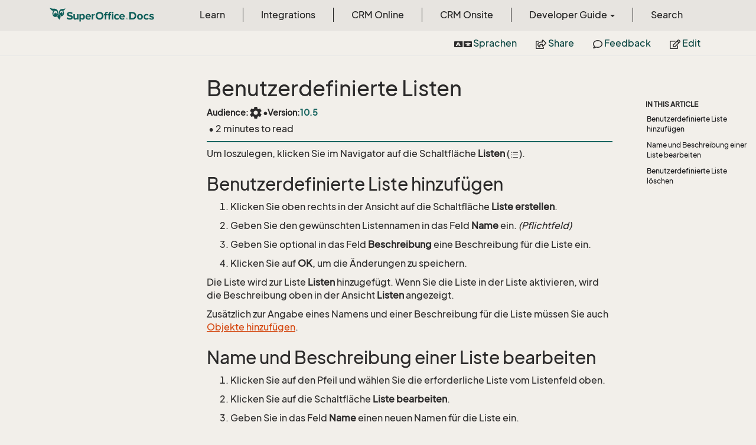

--- FILE ---
content_type: text/html
request_url: https://docs.superoffice.com/de/admin/lists/user-defined-lists.html
body_size: 17645
content:
<!DOCTYPE html>
<!--[if IE]><![endif]-->
<html>
    <head>
    <!-- Global site tag (gtag.js) - Google Analytics -->
    <script async="" src="https://www.googletagmanager.com/gtag/js?id=G-J5XBFCGZ00"></script>
    <script>
      window.dataLayer = window.dataLayer || [];
      function gtag(){dataLayer.push(arguments);}
      gtag('js', new Date());

      gtag('config', 'G-J5XBFCGZ00');
    </script><html lang="de">

      <meta charset="utf-8">
      <meta http-equiv="X-UA-Compatible" content="IE=edge,chrome=1">
      <title>Benutzerdefinierte Listen | SuperOffice Docs </title>
      <meta name="viewport" content="width=device-width">
      <meta name="title" content="Benutzerdefinierte Listen | SuperOffice Docs ">
      <meta name="published" content="Monday, 12 January 2026 09:25:59">
      <meta name="uid" content="help-de-user-defined-lists">
      <meta http-equiv="Content-Security-Policy" content="default-src 'self'; frame-src 'self' https://*.superoffice.com https://www.youtube-nocookie.com; style-src 'self' 'unsafe-inline' https://*.fontawesome.com https://*.cloudflare.com https://*.windows.net; script-src 'self' 'unsafe-inline' https://ui.customsearch.ai https://*.superoffice.com https://*.cloudflare.com  https://www.googletagmanager.com/; font-src 'self' data: https://*.fontawesome.com ; connect-src 'self' http://localhost:5000 https://*.google-analytics.com https://ui.customsearch.ai; img-src 'self' data: https://*.windows.net; object-src 'none';">
  <meta name="description" content="Benutzerdefinierte Listen hinzuf&#252;gen, bearbeiten und l&#246;schen">
      <link rel="shortcut icon" href="../../../assets/images/favicon.ico">
      <link rel="stylesheet" href="https://use.fontawesome.com/releases/v5.7.2/css/all.css" integrity="sha384-fnmOCqbTlWIlj8LyTjo7mOUStjsKC4pOpQbqyi7RrhN7udi9RwhKkMHpvLbHG9Sr" crossorigin="anonymous">
      <link rel="stylesheet" href="../../../styles/card-grid.css">
      <link rel="stylesheet" href="../../../styles/docfx.vendor.css">
      <link rel="stylesheet" href="../../../styles/docfx.css">
      <link rel="stylesheet" href="../../../styles/screenshot.css">
      <link rel="stylesheet" href="../../../styles/utility.css">
      <link rel="stylesheet" href="../../../styles/main.css">
      <link rel="stylesheet" href="https://cdnjs.cloudflare.com/ajax/libs/highlight.js/11.4.0/styles/vs2015.min.css" integrity="sha512-mtXspRdOWHCYp+f4c7CkWGYPPRAhq9X+xCvJMUBVAb6pqA4U8pxhT3RWT3LP3bKbiolYL2CkL1bSKZZO4eeTew==" crossorigin="anonymous" referrerpolicy="no-referrer">
      <link rel="stylesheet" href="../../../styles/smart_wizard_all.css">
      <link rel="stylesheet" href="../../../styles/phosphor-regular.css" type="text/css">
      <link rel="stylesheet" href="../../../styles/phosphor-fill.css" type="text/css">
      <meta property="docfx:navrel" content="../../../toc.html">
      <meta property="docfx:tocrel" content="../../learn/toc.html">
  
  
  <meta property="docfx:newtab" content="true">
    </html></head>
    <body data-spy="scroll" data-target="#affix" data-offset="120">
        <header>
            <nav id="autocollapse" class="navbar ng-scope bg-white fixed-top" role="navigation">
            	<div class="container">
            		<div class="navbar-header">
            			<button type="button" class="navbar-toggle my-0 d-flex d-md-none align-items-center" data-toggle="collapse" data-target="#navbar" style="height:50px;">
            				<span class="sr-only">Toggle navigation</span>
            				<i class="glyphicon glyphicon-menu-hamburger"></i>
            			</button>

               <a class="navbar-brand" href="../../../index.html">
                 <img id="logo" class="svg" src="../../../assets/images/logo.svg" alt="">
               </a>
            		</div>

            		<!-- Keeping the search on the search page -->
		
            		<div class="collapse navbar-collapse" id="navbar">
            			<!-- form class="navbar-form navbar-right" role="search" id="search">
            				<div class="form-group">
            				<input type="text" class="form-control" id="search-query" placeholder="Search" autocomplete="off">
            				</div>
            			</form -->
            		</div>
            	</div>
            </nav>

            <div class="subnav navbar navbar-default">
              <div class="container">
                <div class="hide-when-search pull-left" id="breadcrumb">
                  <ul class="breadcrumb">
                    <li></li>
                  </ul>
                </div>
                <div class="pull-right">
                  <ul class="nav nav-pills">
                    <li role="presentation dropdown" id="language">
                      <a class="dropdown-toggle" id="languageMenu" data-toggle="dropdown" aria-haspopup="true" aria-expanded="true">
                        <i class="fa fa-language" style="padding-right:3px;"></i> Sprachen
                      </a>
                      <ul class="dropdown-menu" aria-labelledby="languageMenu">
                        <li class=""><a href="/da/admin/lists/user-defined-lists.html">Dansk</a></li>
                        <li class="active"><a href="/de/admin/lists/user-defined-lists.html">Deutsch</a></li>
                        <li class=""><a href="/nl/admin/lists/user-defined-lists.html">Dutch</a></li>
                        <li class=""><a href="/en/admin/lists/user-defined-lists.html">English</a></li>
                        <li class=""><a href="/no/admin/lists/user-defined-lists.html">Norsk</a></li>
                        <li class=""><a href="/sv/admin/lists/user-defined-lists.html">Svenska</a></li>
                      </ul>
                    </li>
                    <li role="presentation dropdown" id="share">
                      <a class="dropdown-toggle" id="shareMenu" data-toggle="dropdown" aria-haspopup="true" aria-expanded="true">
                        <i class="far fa-share-square"></i> Share
                      </a>
                      <ul class="dropdown-menu" aria-labelledby="shareMenu">
                        <li><a href="https://twitter.com/intent/tweet?original_referer=https%3A%2F%2Fdocs.superoffice.com%2Fsuperoffice-docs%2Fdocs%2Fde%2Fadmin%2Flists%2Fuser-defined-lists.html&amp;text=Benutzerdefinierte%20Listen%20%7C%20SuperOffice%20Docs%20%7C%20%23SuperOffice&amp;tw_p=tweetbutton&amp;url=https%3A%2F%2Fdocs.superoffice.com%2Fsuperoffice-docs%2Fdocs%2Fde%2Fadmin%2Flists%2Fuser-defined-lists.html" target="_blank"><i class="fab fa-twitter"></i> Twitter</a></li>
                        <li><a href="https://www.linkedin.com/cws/share?url=https%3A%2F%2Fdocs.superoffice.com%2Fsuperoffice-docs%2Fdocs%2Fde%2Fadmin%2Flists%2Fuser-defined-lists.html" target="_blank"><i class="fab fa-linkedin-in"></i> LinkedIn</a></li>
                        <li><a href="https://www.facebook.com/sharer/sharer.php?u=https%3A%2F%2Fdocs.superoffice.com%2Fsuperoffice-docs%2Fdocs%2Fde%2Fadmin%2Flists%2Fuser-defined-lists.html" target="_blank"><i class="fab fa-facebook-square"></i> Facebook</a></li>
                        <li role="separator" class="divider"></li>
                        <li><a href="mailto:?subject=[Shared%20Article]%20Benutzerdefinierte%20Listen%20|%20SuperOffice%20Docs&amp;body=Benutzerdefinierte%20Listen%20|%20SuperOffice%20Docs%0A%0Ahttps%3A%2F%2Fdocs.superoffice.com%2Fsuperoffice-docs%2Fdocs%2Fde%2Fadmin%2Flists%2Fuser-defined-lists.html%0A%0A"><i class="fas fa-envelope"></i> Email</a></li>
                      </ul>
                    </li>
                    <li role="presentation">
                      <a href="https://github.com/SuperOfficeDocs/feedback/issues/new?title=Feedback for Benutzerdefinierte Listen&amp;body=%0A%0A%5BEnter%20feedback%20here%5D%0A%0A%0A---%0A%23%23%23%23%20Document%20Details%0A%0A%E2%9A%A0%20*Do%20not%20edit%20this%20section.%20It%20is%20required%20for%20docs.superOffice.com%20%E2%9E%9F%20Docs%20Team%20processing.*%0A%0A*%20Content%20Source%3A%20%5Bhelp-de-user-defined-lists%5D(https%3A%2F%2Fgithub.com%2FSuperOfficeDocs%2Fsuperoffice-docs%2Fblob%2Fmain%2Fdocs%2Fde%2Fadmin%2Flists%2Fuser-defined-lists.md%2F%23L1)" target="_blank"><i class="far fa-comment"></i> Feedback</a>
                    </li>
                    <li role="presentation">
                      <a href="https://github.com/SuperOfficeDocs/superoffice-docs/blob/main/docs/de/admin/lists/user-defined-lists.md/#L1" target="_blank"><i class="far fa-edit"></i> Edit</a>
                    </li>
                  </ul>
                </div>
              </div>
            </div>        </header>
        <div class="container-fluid" style="margin-top:40px;">
            <!-- clickable image modal -->
            <div id="soModal" class="modal">
                <img class="modal-content" id="img01">
            </div>
            <div role="main" class="hide-when-search">
                <div class="row">
                    <div class="col-12 col-sm-4 col-md-3 col-lg-3 bg-light sidenav_toc">
                        <div class="col-12 col-sm-12 col-md-12 col-lg-8 col-lg-offset-2">
                            <div class="d-flex mt-lg-5 mt-sm-4 mt-0"></div>
                            <div class="mt-lg-5 mt-sm-5 mt-0 toc-margin">

                                <div class="sidenav hide-when-search">
                                  <a class="btn btn-primary toc-toggle collapse mx-0" data-toggle="collapse" href="#sidetoggle" aria-expanded="false" aria-controls="sidetoggle">Show / Hide Table of Contents</a>
                                  <div class="sidetoggle collapse" id="sidetoggle">
                                    <div id="sidetoc"></div>
                                  </div>
                                </div>
                            </div>
                        </div>
                    </div>
                    <div class="col-12 col-sm-8 col-md-7 col-lg-7 px-lg-5 px-2 subcat-content-main">
                        <div class="article">
                                <article class="content wrap" id="_content" data-uid="help-de-user-defined-lists">
<h1 id="benutzerdefinierte-listen">Benutzerdefinierte Listen</h1>

<div class="page-version">
    <div>Audience: </div><div class="title-items"><span data-toggle="tooltip" title="" class="material-icons">settings</span></div>
    
      <div>&bull;</div><div class="title-items">Version: <span class="docs-version">10.5</span>
      
      </div>
    
</div>

<div class="tooltip top" role="tooltip">
  <div class="tooltip-arrow"></div>
  <div class="tooltip-inner">
    Some tooltip text!
  </div>
</div>
<div class="page-stats row visible-xs">
    <div class="pull-left"> &bull; 2 minutes  to read</div>
</div>
<div class="page-stats row visible-sm visible-md visible-lg visible-xl">
    <span class="pull-left">&nbsp;&bull; 2 minutes  to read</span>
</div>


<p>Um loszulegen, klicken Sie im Navigator auf die Schaltfläche <strong>Listen</strong> (<i class="ph ph-list-bullets" aria-hidden="true"></i>).</p>
<h2 id="benutzerdefinierte-liste-hinzufügen">Benutzerdefinierte Liste hinzufügen</h2>
<ol>
<li><p>Klicken Sie oben rechts in der Ansicht auf die Schaltfläche <strong>Liste erstellen</strong>.</p>
</li>
<li><p>Geben Sie den gewünschten Listennamen in das Feld <strong>Name</strong> ein. <em>(Pflichtfeld)</em></p>
</li>
<li><p>Geben Sie optional in das Feld <strong>Beschreibung</strong> eine Beschreibung für die Liste ein.</p>
</li>
<li><p>Klicken Sie auf <strong>OK</strong>, um die Änderungen zu speichern.</p>
</li>
</ol>
<p>Die Liste wird zur Liste <strong>Listen</strong> hinzugefügt. Wenn Sie die Liste in der Liste aktivieren, wird die Beschreibung oben in der Ansicht <strong>Listen</strong> angezeigt.</p>
<p>Zusätzlich zur Angabe eines Namens und einer Beschreibung für die Liste müssen Sie auch <a href="add-items.html">Objekte hinzufügen</a>.</p>
<h2 id="name-und-beschreibung-einer-liste-bearbeiten">Name und Beschreibung einer Liste bearbeiten</h2>
<ol>
<li><p>Klicken Sie auf den Pfeil und wählen Sie die erforderliche Liste vom Listenfeld oben.</p>
</li>
<li><p>Klicken Sie auf die Schaltfläche <strong>Liste bearbeiten</strong>.</p>
</li>
<li><p>Geben Sie in das Feld <strong>Name</strong> einen neuen Namen für die Liste ein.</p>
</li>
<li><p>Bearbeiten Sie bei Bedarf die Beschreibung für die Liste im Feld <strong>Beschreibung</strong>.</p>
</li>
<li><p>Klicken Sie auf <strong>OK</strong>, um die Änderungen zu speichern.</p>
</li>
</ol>
<h2 id="benutzerdefinierte-liste-löschen">Benutzerdefinierte Liste löschen</h2>
<div class="NOTE">
<h5>Note</h5>
<p>Sie können keine Listen löschen, die in SuperOffice CRM vordefiniert sind. Wenn Sie eine vordefinierte Liste auswählen, wird die Schaltfläche <strong>Liste löschen</strong> nicht angezeigt. Listen, die in benutzerdefinierten Feldern verwendet werden, können ebenfalls nicht gelöscht werden. In diesen Fällen ist die Schaltfläche <strong>Liste löschen</strong> in der Registerkarte <strong>Listen</strong> deaktiviert.</p>
</div>
<ol>
<li><p>Klicken Sie auf den Pfeil und wählen Sie die gewünschte Liste vom Listenfeld oben.</p>
</li>
<li><p>Klicken Sie auf die Schaltfläche <strong>Liste löschen</strong>.</p>
</li>
<li><p>Bestätigen Sie den Vorgang mit <strong>Ja</strong>.</p>
<p>Die Liste wird gelöscht.</p>
</li>
</ol>
<!-- Referenced links -->
<!-- Referenced images -->

</article>
                            </div>
                        </div>
                    <div class="col-12 col-sm-12 col-md-2 col-lg-2">
                        <div>

                            <div class="hidden-sm col-md-2" role="complementary">
                              <div class="sideaffix">
                                <div class="contribution">
                                  <ul class="nav">
                                  </ul>
                                </div>
                                 <nav class="bs-docs-sidebar hidden-print hidden-xs hidden-sm affix" id="affix">
                                  <!-- <p><a class="back-to-top" href="#top">Back to top</a><p> -->
                                  <h5></h5>
                                  <div></div>
      
                                </nav>
                              </div>
                            </div>
                        <div>
                    </div>
                </div>
            </div>
        </div>

        <footer class="bg-primary">
          <div class="grad-bottom"></div>
          <div class="footer bg-primary">
            <div class="container d-flex flex-row flex-wrap flex-shrink-0 justify-content-between">
                <div class="d-flex flex-row flex-grow-1"><span class="text-inverse">© SuperOffice. All rights reserved.</span></div>
              <div class="d-flex flex-row flex-grow-1 justify-content-lg-end justify-content-md-end justify-content-start flex-wrap">
                <a class="mr-2 ml-2 text-white" target="_blank" href="https://www.superoffice.com/">SuperOffice</a><span>&nbsp;|&nbsp;</span>
                <a class="mr-2 ml-2 text-white" target="_blank" href="https://community.superoffice.com">Community</a><span>&nbsp;|&nbsp;</span>
                <a class="mr-2 ml-2 text-white" target="_blank" href="/release-notes">Release Notes</a><span>&nbsp;|&nbsp;</span>
                <a class="mr-2 ml-2 text-white" target="_blank" href="https://www.superoffice.com/company/privacy/">Privacy</a><span>&nbsp;|&nbsp;</span>
                <a class="mr-2 ml-2 text-white" target="_blank" href="https://github.com/SuperOfficeDocs/feedback/issues/new?title=Feedback%20for%20SuperOffice%20Docs&body=%0A%0A%5BEnter%20feedback%20here%5D%0A%0A%0A---%0A%23%23%23%23%20Document%20Details%0A%0A%E2%9A%A0%20*Do%20not%20edit%20this%20section.%20It%20is%20required%20for%20docs.superOffice.com%20%E2%9E%9F%20Docs%20Team%20processing.*%0A%0A*%20Content%20Source%3A%20%5BSuperOffice%20Docs%5D(https%3A%2F%2Fdocs.superoffice.com)">Site feedback</a><span>&nbsp;|&nbsp;</span>
                <a class="mr-2 ml-2 text-white" href="/search.html">Search Docs</a><span>&nbsp;|&nbsp;</span>
                <a class="mr-2 ml-2 text-white" href="/about/">About Docs</a><span>&nbsp;|&nbsp;</span>
                <a class="mr-2 ml-2 text-white" href="/contribute/">Contribute</a><span>&nbsp;|&nbsp;</span>
                <a href="#top" class="text-white">Back to top</a>
              </div>
          </div>
        </div></footer>

        <script type="text/javascript" src="../../../styles/docfx.vendor.js"></script>
        <script type="text/javascript" src="https://cdnjs.cloudflare.com/ajax/libs/highlight.js/11.4.0/highlight.min.js"></script>
        <script type="text/javascript" src="../../../styles/lang-crmscript.js"></script>
        <script type="text/javascript" src="../../../styles/http.min.js"></script>
        <script type="text/javascript" src="../../../styles/docfx.js"></script>
        <script type="text/javascript" src="../../../styles/main.js"></script>
        <script type="text/javascript" src="https://cdnjs.cloudflare.com/ajax/libs/mermaid/10.9.1/mermaid.min.js"></script>
        <script>
        mermaid.initialize({
        startOnLoad: false
        });
        mermaid.init(undefined, ".lang-mermaid");
        </script>

        <script>hljs.highlightAll();</script>
    </div></div></body>
</html>

--- FILE ---
content_type: text/html
request_url: https://docs.superoffice.com/de/learn/toc.html
body_size: 148810
content:

<div id="sidetoggle">
  <div>
    <div class="sidefilter">
      <form class="toc-filter">
        <span class="glyphicon glyphicon-filter filter-icon"></span>
        <span class="glyphicon glyphicon-remove clear-icon" id="toc_filter_clear"></span>
        <input type="text" id="toc_filter_input" placeholder="Enter here to filter..." onkeypress="if(event.keyCode==13) {return false;}">
      </form>
    </div>
    <div class="sidetoc">
      <div class="toc" id="toc">

          <ul class="nav level1">
                <li>
                    <a href="index.html" name="" title="&#220;bersicht">&#220;bersicht</a>
                </li>
                <li>
                    <a href="intro.html" name="" title="Einf&#252;hrung">Einf&#252;hrung</a>
                </li>
                <li>
                    <span class="expand-stub"></span>
                    <a href="getting-started/index.html" name="" title="Erste Schritte">Erste Schritte</a>

                    <ul class="nav level2">
                          <li>
                              <a href="getting-started/index.html" name="" title="&#220;berblick">&#220;berblick</a>
                          </li>
                          <li>
                              <span class="expand-stub"></span>
                              <a href="getting-started/main-screen/index.html" name="" title="Die Layout-Elemente">Die Layout-Elemente</a>

                              <ul class="nav level3">
                                    <li>
                                        <a href="getting-started/main-screen/index.html" name="" title="&#220;berblick">&#220;berblick</a>
                                    </li>
                                    <li>
                                        <a href="getting-started/main-screen/navigator.html" name="" title="Navigator">Navigator</a>
                                    </li>
                                    <li>
                                        <a href="getting-started/main-screen/buttons-in-menu-bar.html" name="" title="Schaltfl&#228;chen in der oberen Leiste">Schaltfl&#228;chen in der oberen Leiste</a>
                                    </li>
                                    <li>
                                        <a href="getting-started/main-screen/side-panel.html" name="" title="Seitenleisten">Seitenleisten</a>
                                    </li>
                                    <li>
                                        <a href="getting-started/main-screen/in-app-help.html" name="" title="In-App-Hilfe verwenden">In-App-Hilfe verwenden</a>
                                    </li>
                              </ul>
                          </li>
                          <li>
                              <a href="getting-started/login.html" name="" title="Anmeldung">Anmeldung</a>
                          </li>
                          <li>
                              <a href="getting-started/preferences.html" name="" title="Einstellungen">Einstellungen</a>
                          </li>
                          <li>
                              <span class="expand-stub"></span>
                              <a href="getting-started/connect-email-doc/index.html" name="" title="E-Mails und Dokumente verbinden">E-Mails und Dokumente verbinden</a>

                              <ul class="nav level3">
                                    <li>
                                        <a href="getting-started/connect-email-doc/index.html" name="" title="&#220;berblick">&#220;berblick</a>
                                    </li>
                                    <li>
                                        <a href="getting-started/connect-email-doc/default-win.html" name="" title="SuperOffice Standard (Windows)">SuperOffice Standard (Windows)</a>
                                    </li>
                                    <li>
                                        <a href="getting-started/connect-email-doc/default-mac.html" name="" title="SuperOffice Standard (macOS)">SuperOffice Standard (macOS)</a>
                                    </li>
                                    <li>
                                        <a href="getting-started/connect-email-doc/microsoft-365.html" name="" title="Microsoft 365">Microsoft 365</a>
                                    </li>
                                    <li>
                                        <a href="getting-started/connect-email-doc/google-workspace.html" name="" title="Google workspace">Google workspace</a>
                                    </li>
                                    <li>
                                        <a href="../../integrations/webtools/index.html" name="" title="WebTools">WebTools</a>
                                    </li>
                              </ul>
                          </li>
                          <li>
                              <a href="getting-started/edit-email-signature.html" name="" title="E-Mail-Signatur bearbeiten">E-Mail-Signatur bearbeiten</a>
                          </li>
                          <li>
                              <a href="getting-started/change-language.html" name="" title="Aktive Sprache &#228;ndern">Aktive Sprache &#228;ndern</a>
                          </li>
                    </ul>
                </li>
                <li>
                    <span class="expand-stub"></span>
                    <a href="basics/index.html" name="" title="Lernen Sie die Grundlagen">Lernen Sie die Grundlagen</a>

                    <ul class="nav level2">
                          <li>
                              <a href="basics/index.html" name="" title="&#220;berblick">&#220;berblick</a>
                          </li>
                          <li>
                              <a href="basics/notifications.html" name="" title="Benachrichtigungen">Benachrichtigungen</a>
                          </li>
                          <li>
                              <a href="basics/fav.html" name="" title="Favoriten">Favoriten</a>
                          </li>
                          <li>
                              <a href="basics/history.html" name="" title="Verlaufsliste">Verlaufsliste</a>
                          </li>
                          <li>
                              <a href="basics/links.html" name="" title="Verkn&#252;pfungen">Verkn&#252;pfungen</a>
                          </li>
                          <li>
                              <a href="basics/notes.html" name="" title="Notizen machen">Notizen machen</a>
                          </li>
                          <li>
                              <a href="basics/print.html" name="" title="Drucken von Datens&#228;tzen">Drucken von Datens&#228;tzen</a>
                          </li>
                          <li>
                              <a href="basics/duplicates.html" name="" title="Duplikat-Pr&#252;fungen">Duplikat-Pr&#252;fungen</a>
                          </li>
                          <li>
                              <a href="basics/deleting-elements.html" name="" title="L&#246;schen und Wiederherstellen">L&#246;schen und Wiederherstellen</a>
                          </li>
                          <li>
                              <a href="basics/bulk-update.html" name="" title="Massenabgleich">Massenabgleich</a>
                          </li>
                          <li>
                              <span class="expand-stub"></span>
                              <a href="section-tabs/index.html" name="" title="Mit Bereichsregisterkarten arbeiten">Mit Bereichsregisterkarten arbeiten</a>

                              <ul class="nav level3">
                                    <li>
                                        <a href="section-tabs/index.html" name="" title="&#220;berblick">&#220;berblick</a>
                                    </li>
                                    <li>
                                        <a href="section-tabs/activities-tab.html" name="" title="Registerkarte Aktivit&#228;ten">Registerkarte Aktivit&#228;ten</a>
                                    </li>
                                    <li>
                                        <a href="section-tabs/contacts-tab.html" name="" title="Registerkarte Personen">Registerkarte Personen</a>
                                    </li>
                                    <li>
                                        <a href="section-tabs/relations-tab.html" name="" title="Registerkarte Beziehungen">Registerkarte Beziehungen</a>
                                    </li>
                                    <li>
                                        <a href="section-tabs/sales-tab.html" name="" title="Registerkarte Verk&#228;ufe">Registerkarte Verk&#228;ufe</a>
                                    </li>
                                    <li>
                                        <a href="section-tabs/projects-tab.html" name="" title="Registerkarte Projekte">Registerkarte Projekte</a>
                                    </li>
                                    <li>
                                        <a href="section-tabs/requests-tab.html" name="" title="Registerkarte Anfragen">Registerkarte Anfragen</a>
                                    </li>
                                    <li>
                                        <a href="section-tabs/configure-columns.html" name="" title="Spaltenansicht anpassen">Spaltenansicht anpassen</a>
                                    </li>
                                    <li>
                                        <a href="section-tabs/filter.html" name="" title="Filter verwenden">Filter verwenden</a>
                                    </li>
                                    <li>
                                        <a href="section-tabs/group.html" name="" title="Gruppierte Listen">Gruppierte Listen</a>
                                    </li>
                                    <li>
                                        <a href="section-tabs/export-archives.html" name="" title="Exportieren">Exportieren</a>
                                    </li>
                                    <li>
                                        <a href="section-tabs/send-email.html" name="" title="E-Mail antworten oder weiterleiten">E-Mail antworten oder weiterleiten</a>
                                    </li>
                              </ul>
                          </li>
                          <li>
                              <a href="basics/activity.html" name="" title="Aktivit&#228;ten">Aktivit&#228;ten</a>
                          </li>
                          <li>
                              <a href="basics/relations.html" name="" title="Firmen- und Personenbeziehungen">Firmen- und Personenbeziehungen</a>
                          </li>
                          <li>
                              <a href="basics/external-applications-and-url-addresses.html" name="" title="Externe Anwendungen und URL-Adressen">Externe Anwendungen und URL-Adressen</a>
                          </li>
                          <li>
                              <a href="basics/creating-shortcuts-to-entries-in-crm.html" name="" title="Shortcut erstellen/kopieren">Shortcut erstellen/kopieren</a>
                          </li>
                    </ul>
                </li>
                <li>
                    <span class="expand-stub"></span>
                    <a href="../search-options/learn/index.html" name="" title="Suchoptionen">Suchoptionen</a>

                    <ul class="nav level2">
                          <li>
                              <a href="../search-options/learn/index.html" name="" title="&#220;berblick">&#220;berblick</a>
                          </li>
                          <li>
                              <a href="../search-options/learn/find-screen.html" name="" title="Ansicht Suchen">Ansicht Suchen</a>
                          </li>
                          <li>
                              <a href="../search-options/learn/search-criteria.html" name="" title="Suchkriterien">Suchkriterien</a>
                          </li>
                          <li>
                              <a href="../search-options/learn/freetext-search.html" name="" title="Volltextsuche">Volltextsuche</a>
                          </li>
                          <li>
                              <a href="../search-options/learn/in-navigator.html" name="" title="Suche aus dem Navigator">Suche aus dem Navigator</a>
                          </li>
                          <li>
                              <a href="../search-options/learn/in-dialogs.html" name="" title="Suche in Dialogfelder">Suche in Dialogfelder</a>
                          </li>
                          <li>
                              <span class="expand-stub"></span>
                              <a href="../search-options/admin/configure-free-text-search.html" name="" title="F&#252;r Administratoren">F&#252;r Administratoren</a>

                              <ul class="nav level3">
                                    <li>
                                        <a href="../search-options/admin/configure-free-text-search.html" name="" title="Volltextsuche konfigurieren">Volltextsuche konfigurieren</a>
                                    </li>
                                    <li>
                                        <a href="../search-options/admin/stopwords.html" name="" title="Stoppw&#246;rter">Stoppw&#246;rter</a>
                                    </li>
                                    <li>
                                        <a href="../search-options/admin/regenerate-index.html" name="" title="Volltextsuche neu generieren">Volltextsuche neu generieren</a>
                                    </li>
                              </ul>
                          </li>
                    </ul>
                </li>
                <li>
                    <span class="expand-stub"></span>
                    <a href="../dashboard/learn/index.html" name="" title="Dashboard">Dashboard</a>

                    <ul class="nav level2">
                          <li>
                              <a href="../dashboard/learn/index.html" name="" title="Einf&#252;hrung">Einf&#252;hrung</a>
                          </li>
                          <li>
                              <a href="../dashboard/learn/create.html" name="" title="Dashboard erstellen oder duplizieren">Dashboard erstellen oder duplizieren</a>
                          </li>
                          <li>
                              <a href="../dashboard/learn/update.html" name="" title="Dashboard bearbeiten oder l&#246;schen">Dashboard bearbeiten oder l&#246;schen</a>
                          </li>
                          <li>
                              <a href="../dashboard/learn/working-with-tiles.html" name="" title="Mit Kacheln arbeiten">Mit Kacheln arbeiten</a>
                          </li>
                          <li>
                              <a href="../dashboard/learn/show-leads.html" name="" title="Kacheln mit Leads und UTM-Daten">Kacheln mit Leads und UTM-Daten</a>
                          </li>
                          <li>
                              <a href="../dashboard/learn/show-sales-targets.html" name="" title="Verwenden von Vertriebszielen in Kacheln">Verwenden von Vertriebszielen in Kacheln</a>
                          </li>
                          <li>
                              <a href="../dashboard/learn/show-marketing.html" name="" title="Kampagne und Formulare in Kacheln verwenden">Kampagne und Formulare in Kacheln verwenden</a>
                          </li>
                          <li>
                              <a href="../dashboard/learn/show-requests.html" name="" title="Anfragen in Kacheln verwenden">Anfragen in Kacheln verwenden</a>
                          </li>
                    </ul>
                </li>
                <li>
                    <span class="expand-stub"></span>
                    <a href="../company/learn/index.html" name="" title="Firma">Firma</a>

                    <ul class="nav level2">
                          <li>
                              <a href="../company/index.html" name="" title="&#220;berblick">&#220;berblick</a>
                          </li>
                          <li>
                              <a href="../company/learn/index.html" name="" title="Einf&#252;hrung">Einf&#252;hrung</a>
                          </li>
                          <li>
                              <a href="../company/learn/create.html" name="" title="Neue Firma erstellen">Neue Firma erstellen</a>
                          </li>
                          <li>
                              <a href="../company/learn/edit.html" name="" title="Firmendaten bearbeiten">Firmendaten bearbeiten</a>
                          </li>
                          <li>
                              <a href="../company/learn/copy.html" name="" title="Firma kopieren">Firma kopieren</a>
                          </li>
                          <li>
                              <a href="../company/learn/merge-companies.html" name="" title="Firmen zusammenf&#252;hren">Firmen zusammenf&#252;hren</a>
                          </li>
                          <li>
                              <a href="../company/learn/delete.html" name="" title="Firma l&#246;schen">Firma l&#246;schen</a>
                          </li>
                          <li>
                              <a href="../company/learn/address-formats.html" name="" title="L&#228;nderspezifische Adressformate">L&#228;nderspezifische Adressformate</a>
                          </li>
                    </ul>
                </li>
                <li>
                    <span class="expand-stub"></span>
                    <a href="../contact/learn/index.html" name="" title="Person">Person</a>

                    <ul class="nav level2">
                          <li>
                              <a href="../contact/index.html" name="" title="&#220;berblick">&#220;berblick</a>
                          </li>
                          <li>
                              <a href="../contact/learn/index.html" name="" title="Einf&#252;hrung">Einf&#252;hrung</a>
                          </li>
                          <li>
                              <a href="../contact/learn/create.html" name="" title="Neue Person erstellen">Neue Person erstellen</a>
                          </li>
                          <li>
                              <a href="../contact/learn/edit.html" name="" title="Personendaten bearbeiten">Personendaten bearbeiten</a>
                          </li>
                          <li>
                              <a href="../contact/learn/move.html" name="" title="Eine Person verschieben">Eine Person verschieben</a>
                          </li>
                          <li>
                              <a href="../contact/learn/merge-contacts.html" name="" title="Personen zusammenf&#252;hren">Personen zusammenf&#252;hren</a>
                          </li>
                          <li>
                              <a href="../contact/learn/delete.html" name="" title="Person l&#246;schen">Person l&#246;schen</a>
                          </li>
                          <li>
                              <a href="../contact/learn/send-email.html" name="" title="E-Mail an eine Person senden">E-Mail an eine Person senden</a>
                          </li>
                          <li>
                              <a href="../contact/learn/dial.html" name="" title="Person anrufen">Person anrufen</a>
                          </li>
                    </ul>
                </li>
                <li>
                    <span class="expand-stub"></span>
                    <a href="../diary/learn/index.html" name="" title="Kalender">Kalender</a>

                    <ul class="nav level2">
                          <li>
                              <a href="../diary/index.html" name="" title="&#220;berblick">&#220;berblick</a>
                          </li>
                          <li>
                              <a href="../diary/learn/index.html" name="" title="Einf&#252;hrung">Einf&#252;hrung</a>
                          </li>
                          <li>
                              <a href="../diary/learn/follow-ups.html" name="" title="Besprechung, Telefonanruf, Aufgabe">Besprechung, Telefonanruf, Aufgabe</a>
                          </li>
                          <li>
                              <a href="../diary/learn/video-meetings.html" name="" title="Videokonferenzen">Videokonferenzen</a>
                          </li>
                          <li>
                              <a href="../diary/learn/create-follow-up.html" name="" title="Eine Folgeaufgabe hinzuf&#252;gen">Eine Folgeaufgabe hinzuf&#252;gen</a>
                          </li>
                          <li>
                              <a href="../diary/learn/edit-follow-up.html" name="" title="Folgeaufgabe bearbeiten oder l&#246;schen">Folgeaufgabe bearbeiten oder l&#246;schen</a>
                          </li>
                          <li>
                              <a href="../diary/learn/move-follow-up.html" name="" title="Folgeaufgabe verschieben">Folgeaufgabe verschieben</a>
                          </li>
                          <li>
                              <a href="../diary/learn/change-completed-status.html" name="" title="Folgeaufgabe abschlie&#223;en">Folgeaufgabe abschlie&#223;en</a>
                          </li>
                          <li>
                              <a href="../diary/learn/other-diaries.html" name="" title="Andere Tageb&#252;cher ansehen">Andere Tageb&#252;cher ansehen</a>
                          </li>
                          <li>
                              <a href="../diary/learn/group-view.html" name="" title="Gruppenansicht">Gruppenansicht</a>
                          </li>
                          <li>
                              <a href="../diary/learn/follow-up-assign.html" name="" title="Eine Folgeaufgabe zuweisen">Eine Folgeaufgabe zuweisen</a>
                          </li>
                          <li>
                              <a href="../diary/learn/set-alarm.html" name="" title="Alarm f&#252;r Folgeaufgabe festlegen">Alarm f&#252;r Folgeaufgabe festlegen</a>
                          </li>
                          <li>
                              <a href="../diary/learn/send-as-email.html" name="" title="Folgeaufgabe als E-Mail senden">Folgeaufgabe als E-Mail senden</a>
                          </li>
                          <li>
                              <span class="expand-stub"></span>
                              <a href="../diary/learn/recurrence/index.html" name="" title="Wiederholung">Wiederholung</a>

                              <ul class="nav level3">
                                    <li>
                                        <a href="../diary/learn/recurrence/index.html" name="" title="&#220;berblick">&#220;berblick</a>
                                    </li>
                                    <li>
                                        <a href="../diary/learn/recurrence/create.html" name="" title="Wiederholende Folgeaufgabe erstellen">Wiederholende Folgeaufgabe erstellen</a>
                                    </li>
                                    <li>
                                        <a href="../diary/learn/recurrence/stop.html" name="" title="Wiederholende Folgeaufgabe stoppen">Wiederholende Folgeaufgabe stoppen</a>
                                    </li>
                              </ul>
                          </li>
                          <li>
                              <span class="expand-stub"></span>
                              <a href="../diary/learn/invitation/index.html" name="" title="Einladungen">Einladungen</a>

                              <ul class="nav level3">
                                    <li>
                                        <a href="../diary/learn/invitation/index.html" name="" title="&#220;berblick">&#220;berblick</a>
                                    </li>
                                    <li>
                                        <a href="../diary/learn/invitation/add-attendee.html" name="" title="Teilnehmer zu Folgeaufgabe hinzuf&#252;gen">Teilnehmer zu Folgeaufgabe hinzuf&#252;gen</a>
                                    </li>
                                    <li>
                                        <a href="../diary/learn/invitation/accept-decline.html" name="" title="Einladungen annehmen oder ablehnen">Einladungen annehmen oder ablehnen</a>
                                    </li>
                              </ul>
                          </li>
                          <li>
                              <span class="expand-stub"></span>
                              <a href="../diary/admin/add-follow-up-type.html" name="" title="F&#252;r Admins">F&#252;r Admins</a>

                              <ul class="nav level3">
                                    <li>
                                        <a href="../diary/admin/add-follow-up-type.html" name="" title="Typ der Folgeaufgabe hinzuf&#252;gen">Typ der Folgeaufgabe hinzuf&#252;gen</a>
                                    </li>
                                    <li>
                                        <a href="../diary/admin/add-resource.html" name="" title="Ressource hinzuf&#252;gen">Ressource hinzuf&#252;gen</a>
                                    </li>
                              </ul>
                          </li>
                    </ul>
                </li>
                <li>
                    <span class="expand-stub"></span>
                    <a href="../document/learn/index.html" name="" title="Dokument">Dokument</a>

                    <ul class="nav level2">
                          <li>
                              <a href="../document/index.html" name="" title="&#220;berblick">&#220;berblick</a>
                          </li>
                          <li>
                              <a href="../document/learn/index.html" name="" title="Einf&#252;hrung">Einf&#252;hrung</a>
                          </li>
                          <li>
                              <a href="../document/library/learn/index.html" name="" title="Dokumentbibliothek">Dokumentbibliothek</a>
                          </li>
                          <li>
                              <span class="expand-stub"></span>
                              <a href="../document/learn/create.html" name="" title="Mit Dokument arbeiten">Mit Dokument arbeiten</a>

                              <ul class="nav level3">
                                    <li>
                                        <a href="../document/learn/create.html" name="" title="Neues Dokument erstellen">Neues Dokument erstellen</a>
                                    </li>
                                    <li>
                                        <a href="../document/learn/lock.html" name="" title="Dokument ein-/auschecken">Dokument ein-/auschecken</a>
                                    </li>
                                    <li>
                                        <a href="../document/learn/edit.html" name="" title="Dokument bearbeiten oder l&#246;schen">Dokument bearbeiten oder l&#246;schen</a>
                                    </li>
                                    <li>
                                        <a href="../document/learn/send-as-email.html" name="" title="Dokuments als E-Mail senden">Dokuments als E-Mail senden</a>
                                    </li>
                              </ul>
                          </li>
                          <li>
                              <span class="expand-stub"></span>
                              <a href="../document/templates/learn/index.html" name="" title="Dokumentvorlagen">Dokumentvorlagen</a>

                              <ul class="nav level3">
                                    <li>
                                        <a href="../document/templates/learn/index.html" name="" title="&#220;berblick">&#220;berblick</a>
                                    </li>
                                    <li>
                                        <a href="../document/templates/learn/document-types.html" name="" title="Documenttypen">Documenttypen</a>
                                    </li>
                                    <li>
                                        <span class="expand-stub"></span>
                                        <a href="../document/templates/learn/template-variables.html" name="" title="Vorlagenvariablen">Vorlagenvariablen</a>

                                        <ul class="nav level4">
                                              <li>
                                                  <span class="expand-stub"></span>
                                                  <a href="../document/templates/variables/index.html" name="" title="Referenz">Referenz</a>

                                                  <ul class="nav level5">
                                                        <li>
                                                            <a href="../document/templates/variables/from-company-card.html" name="" title="Firma">Firma</a>
                                                        </li>
                                                        <li>
                                                            <a href="../document/templates/variables/from-senders-company-card.html" name="" title="Firma (Absender)">Firma (Absender)</a>
                                                        </li>
                                                        <li>
                                                            <a href="../document/templates/variables/for-selected-contact.html" name="" title="Person (ausgew&#228;hlt)">Person (ausgew&#228;hlt)</a>
                                                        </li>
                                                        <li>
                                                            <a href="../document/templates/variables/for-sender-contact-dialog.html" name="" title="Person (Absender)">Person (Absender)</a>
                                                        </li>
                                                        <li>
                                                            <a href="../document/templates/variables/from-doc-dialog-or-system.html" name="" title="Dokument und System">Dokument und System</a>
                                                        </li>
                                                        <li>
                                                            <a href="../document/templates/variables/for-appointments.html" name="" title="Folgeaufgabe">Folgeaufgabe</a>
                                                        </li>
                                                        <li>
                                                            <a href="../document/templates/variables/for-ical.html" name="" title="iCal">iCal</a>
                                                        </li>
                                                        <li>
                                                            <a href="../document/templates/variables/for-int-address.html" name="" title="Int. Adresse">Int. Adresse</a>
                                                        </li>
                                                        <li>
                                                            <a href="../document/templates/variables/for-mail-gateway.html" name="" title="Mail-Gateway">Mail-Gateway</a>
                                                        </li>
                                                        <li>
                                                            <a href="../document/templates/variables/for-pocket.html" name="" title="Pocket CRM">Pocket CRM</a>
                                                        </li>
                                                        <li>
                                                            <a href="../document/templates/variables/from-project-card.html" name="" title="Projekt">Projekt</a>
                                                        </li>
                                                        <li>
                                                            <a href="../document/templates/variables/for-quote-alternative.html" name="" title="Angebotsalternative">Angebotsalternative</a>
                                                        </li>
                                                        <li>
                                                            <a href="../document/templates/variables/for-quote-info.html" name="" title="Angebotsinfo">Angebotsinfo</a>
                                                        </li>
                                                        <li>
                                                            <a href="../document/templates/variables/for-quote-line.html" name="" title="Angebotszeile">Angebotszeile</a>
                                                        </li>
                                                        <li>
                                                            <a href="../document/templates/variables/for-quote-line-with-subscription.html" name="" title="Angebotszeile mit Abonnement">Angebotszeile mit Abonnement</a>
                                                        </li>
                                                        <li>
                                                            <a href="../document/templates/variables/for-request.html" name="" title="Anfrage">Anfrage</a>
                                                        </li>
                                                        <li>
                                                            <a href="../document/templates/variables/for-sales.html" name="" title="Verkauf">Verkauf</a>
                                                        </li>
                                                        <li>
                                                            <a href="../document/templates/variables/for-selections.html" name="" title="Selektion">Selektion</a>
                                                        </li>
                                                        <li>
                                                            <a href="../document/templates/variables/for-service.html" name="" title="Service">Service</a>
                                                        </li>
                                                        <li>
                                                            <a href="../document/templates/variables/for-web-app.html" name="" title="Web-App">Web-App</a>
                                                        </li>
                                                        <li>
                                                            <a href="../document/templates/variables/misc.html" name="" title="Verschiedenes">Verschiedenes</a>
                                                        </li>
                                                  </ul>
                                              </li>
                                              <li>
                                                  <a href="../document/templates/learn/troubleshooting.html" name="" title="Fehlerbehebung">Fehlerbehebung</a>
                                              </li>
                                        </ul>
                                    </li>
                                    <li>
                                        <span class="expand-stub"></span>
                                        <a href="../document/templates/learn/quote-templates.html" name="" title="Merge fields (Angebotsvorlagen)">Merge fields (Angebotsvorlagen)</a>

                                        <ul class="nav level4">
                                              <li>
                                                  <span class="expand-stub"></span>
                                                  <a href="../document/templates/merge-fields/index.html" name="" title="Referenz">Referenz</a>

                                                  <ul class="nav level5">
                                                        <li>
                                                            <a href="../document/templates/merge-fields/index.html" name="" title="&#220;berblick">&#220;berblick</a>
                                                        </li>
                                                        <li>
                                                            <a href="../document/templates/merge-fields/quote.html" name="" title="Angebot">Angebot</a>
                                                        </li>
                                                        <li>
                                                            <a href="../document/templates/merge-fields/alternative.html" name="" title="Alternative">Alternative</a>
                                                        </li>
                                                        <li>
                                                            <a href="../document/templates/merge-fields/group.html" name="" title="Gruppe">Gruppe</a>
                                                        </li>
                                                        <li>
                                                            <a href="../document/templates/merge-fields/line.html" name="" title="Zeile">Zeile</a>
                                                        </li>
                                                  </ul>
                                              </li>
                                              <li>
                                                  <a href="../document/templates/admin/tutorial.html" name="" title="Tutorial">Tutorial</a>
                                              </li>
                                        </ul>
                                    </li>
                                    <li>
                                        <a href="../document/templates/learn/create.html" name="" title="Eine Dokumentvorlage erstellen">Eine Dokumentvorlage erstellen</a>
                                    </li>
                                    <li>
                                        <a href="../document/templates/admin/link-template.html" name="" title="Vorlage hinzuf&#252;gen">Vorlage hinzuf&#252;gen</a>
                                    </li>
                                    <li>
                                        <a href="../document/templates/admin/update-template.html" name="" title="Vorlage bearbeiten">Vorlage bearbeiten</a>
                                    </li>
                                    <li>
                                        <a href="../document/templates/admin/using-document-templates-for-multiple-languages.html" name="" title="Dokumentvorlagen in mehreren Sprachen">Dokumentvorlagen in mehreren Sprachen</a>
                                    </li>
                                    <li>
                                        <a href="../document/templates/admin/document-template-defaults.html" name="" title="Standardwerte f&#252;r neue Dokumentvorlagen">Standardwerte f&#252;r neue Dokumentvorlagen</a>
                                    </li>
                              </ul>
                          </li>
                    </ul>
                </li>
                <li>
                    <span class="expand-stub"></span>
                    <a href="../email/learn/index.html" name="" title="E-Mail">E-Mail</a>

                    <ul class="nav level2">
                          <li>
                              <a href="../email/index.html" name="" title="&#220;berblick">&#220;berblick</a>
                          </li>
                          <li>
                              <a href="../email/learn/index.html" name="" title="Einf&#252;hrung">Einf&#252;hrung</a>
                          </li>
                          <li>
                              <a href="../email/learn/change-default-mail-client.html" name="" title="Standard-E-Mail-Client in SuperOffice &#228;ndern">Standard-E-Mail-Client in SuperOffice &#228;ndern</a>
                          </li>
                          <li>
                              <span class="expand-stub"></span>
                              <a href="../email/inbox/learn/index.html" name="" title="SuperOffice Posteingang">SuperOffice Posteingang</a>

                              <ul class="nav level3">
                                    <li>
                                        <a href="../email/inbox/learn/index.html" name="" title="&#220;berblick">&#220;berblick</a>
                                    </li>
                                    <li>
                                        <a href="../email/inbox/learn/setup.html" name="" title="Posteingang einrichten">Posteingang einrichten</a>
                                    </li>
                                    <li>
                                        <a href="../email/inbox/learn/preview.html" name="" title="E-Mail-Nachricht anzeigen">E-Mail-Nachricht anzeigen</a>
                                    </li>
                                    <li>
                                        <a href="../email/inbox/learn/compose.html" name="" title="E-Mail verfassen">E-Mail verfassen</a>
                                    </li>
                                    <li>
                                        <a href="../email/inbox/learn/manage-senders.html" name="" title="Absender verwalten">Absender verwalten</a>
                                    </li>
                                    <li>
                                        <a href="../email/inbox/learn/invitations.html" name="" title="Einladung annehmen">Einladung annehmen</a>
                                    </li>
                                    <li>
                                        <a href="../email/inbox/learn/archive.html" name="" title="E-Mail archivieren">E-Mail archivieren</a>
                                    </li>
                                    <li>
                                        <a href="../email/inbox/learn/create-task.html" name="" title="Aufgabe erstellen">Aufgabe erstellen</a>
                                    </li>
                                    <li>
                                        <a href="../email/inbox/learn/create-request.html" name="" title="Anfrage erstellen">Anfrage erstellen</a>
                                    </li>
                              </ul>
                          </li>
                          <li>
                              <span class="expand-stub"></span>
                              <a href="../email/admin/add-email-template.html" name="" title="F&#252;r Admins">F&#252;r Admins</a>

                              <ul class="nav level3">
                                    <li>
                                        <a href="../email/admin/add-email-template.html" name="" title="E-Mail-Vorlage hinzuf&#252;gen">E-Mail-Vorlage hinzuf&#252;gen</a>
                                    </li>
                                    <li>
                                        <span class="expand-stub"></span>
                                        <a href="../email/admin/mailbox/index.html" name="" title="Postfachverwaltung">Postfachverwaltung</a>

                                        <ul class="nav level4">
                                              <li>
                                                  <a href="../email/admin/mailbox/index.html" name="" title="Einf&#252;hrung">Einf&#252;hrung</a>
                                              </li>
                                              <li>
                                                  <a href="../email/admin/mailbox/create-mailbox.html" name="" title="Postfach erstellen">Postfach erstellen</a>
                                              </li>
                                              <li>
                                                  <a href="../email/admin/mailbox/create-sms-mailbox.html" name="" title="SMS-Postfach erstellen">SMS-Postfach erstellen</a>
                                              </li>
                                              <li>
                                                  <a href="../email/admin/mailbox/create-email-filter.html" name="" title="E-Mail-Filter erstellen">E-Mail-Filter erstellen</a>
                                              </li>
                                              <li>
                                                  <a href="../email/admin/mailbox/delete-mailbox.html" name="" title="Postfach l&#246;schen">Postfach l&#246;schen</a>
                                              </li>
                                        </ul>
                                    </li>
                              </ul>
                          </li>
                    </ul>
                </li>
                <li>
                    <span class="expand-stub"></span>
                    <a href="../sale/learn/index.html" name="" title="Verkauf">Verkauf</a>

                    <ul class="nav level2">
                          <li>
                              <a href="../sale/index.html" name="" title="&#220;berblick">&#220;berblick</a>
                          </li>
                          <li>
                              <a href="../sale/learn/index.html" name="" title="Einf&#252;hrung">Einf&#252;hrung</a>
                          </li>
                          <li>
                              <a href="../sale/learn/create.html" name="" title="Verkauf erstellen">Verkauf erstellen</a>
                          </li>
                          <li>
                              <a href="../sale/learn/update.html" name="" title="Verkauf bearbeiten oder l&#246;schen">Verkauf bearbeiten oder l&#246;schen</a>
                          </li>
                          <li>
                              <a href="../sale/learn/sales-guides.html" name="" title="Verkaufsleitfaden">Verkaufsleitfaden</a>
                          </li>
                          <li>
                              <a href="../sale/learn/tutorial.html" name="" title="Tutorial">Tutorial</a>
                          </li>
                          <li>
                              <span class="expand-stub"></span>
                              <a href="../sale/learn/stakeholders/index.html" name="" title="Beteiligte">Beteiligte</a>

                              <ul class="nav level3">
                                    <li>
                                        <a href="../sale/learn/stakeholders/create.html" name="" title="Beteiligte hinzuf&#252;gen">Beteiligte hinzuf&#252;gen</a>
                                    </li>
                                    <li>
                                        <a href="../sale/learn/stakeholders/edit.html" name="" title="Beteiligte bearbeiten oder entfernen">Beteiligte bearbeiten oder entfernen</a>
                                    </li>
                              </ul>
                          </li>
                          <li>
                              <a href="../sale/learn/forecasting.html" name="" title="Prognose">Prognose</a>
                          </li>
                          <li>
                              <span class="expand-stub"></span>
                              <a href="../sale/learn/sales-targets/index.html" name="" title="Vertriebsziele">Vertriebsziele</a>

                              <ul class="nav level3">
                                    <li>
                                        <a href="../sale/learn/sales-targets/index.html" name="" title="&#220;berblick">&#220;berblick</a>
                                    </li>
                                    <li>
                                        <a href="../sale/learn/sales-targets/create.html" name="" title="Verkaufsziele festlegen">Verkaufsziele festlegen</a>
                                    </li>
                                    <li>
                                        <a href="../sale/learn/sales-targets/target-types.html" name="" title="Zieltypen">Zieltypen</a>
                                    </li>
                              </ul>
                          </li>
                          <li>
                              <span class="expand-stub"></span>
                              <a href="../sale/learn/quote/index.html" name="" title="Angebot">Angebot</a>

                              <ul class="nav level3">
                                    <li>
                                        <a href="../sale/learn/quote/index.html" name="" title="&#220;berblick">&#220;berblick</a>
                                    </li>
                                    <li>
                                        <a href="../sale/learn/quote/create.html" name="" title="Angebot erstellen und Produkte hinzuf&#252;gen">Angebot erstellen und Produkte hinzuf&#252;gen</a>
                                    </li>
                                    <li>
                                        <a href="../sale/learn/quote/add-alternative.html" name="" title="Alternativen hinzuf&#252;gen">Alternativen hinzuf&#252;gen</a>
                                    </li>
                                    <li>
                                        <a href="../sale/learn/quote/create-quote-document.html" name="" title="Angebotsdokument erstellen">Angebotsdokument erstellen</a>
                                    </li>
                                    <li>
                                        <a href="../sale/learn/quote/send.html" name="" title="Angebot genehmigen und senden">Angebot genehmigen und senden</a>
                                    </li>
                                    <li>
                                        <a href="../sale/learn/quote/place-order.html" name="" title="Auftrag erteilen">Auftrag erteilen</a>
                                    </li>
                              </ul>
                          </li>
                          <li>
                              <span class="expand-stub"></span>
                              <a href="../sale/admin/index.html" name="" title="F&#252;r Admins">F&#252;r Admins</a>

                              <ul class="nav level3">
                                    <li>
                                        <a href="../sale/admin/index.html" name="" title="&#220;berblick">&#220;berblick</a>
                                    </li>
                                    <li>
                                        <a href="../sale/admin/sale-stage.html" name="" title="Verkaufsstufe hinzuf&#252;gen">Verkaufsstufe hinzuf&#252;gen</a>
                                    </li>
                                    <li>
                                        <a href="../sale/admin/sale-type.html" name="" title="Verkaufstyp hinzuf&#252;gen">Verkaufstyp hinzuf&#252;gen</a>
                                    </li>
                                    <li>
                                        <a href="../sale/admin/create-sales-guide.html" name="" title="Neuen Verkaufsleitfaden erstellen">Neuen Verkaufsleitfaden erstellen</a>
                                    </li>
                                    <li>
                                        <a href="../sale/admin/edit-sales-guide.html" name="" title="Verkaufsleitfaden bearbeiten oder deaktivieren">Verkaufsleitfaden bearbeiten oder deaktivieren</a>
                                    </li>
                                    <li>
                                        <a href="../sale/admin/add-currency.html" name="" title="W&#228;hrung hinzuf&#252;gen">W&#228;hrung hinzuf&#252;gen</a>
                                    </li>
                                    <li>
                                        <span class="expand-stub"></span>
                                        <a href="../sale/admin/quote/index.html" name="" title="Angebote">Angebote</a>

                                        <ul class="nav level4">
                                              <li>
                                                  <a href="../sale/admin/quote/price-list-and-products.html" name="" title="Preislisten und Produkte">Preislisten und Produkte</a>
                                              </li>
                                              <li>
                                                  <a href="../sale/admin/quote/configure-product-fields.html" name="" title="Felder im Dialogfeld Produkt konfigurieren">Felder im Dialogfeld Produkt konfigurieren</a>
                                              </li>
                                              <li>
                                                  <a href="../sale/admin/quote/set-up-quote-connector.html" name="" title="ERP-Verbindung hinzuf&#252;gen">ERP-Verbindung hinzuf&#252;gen</a>
                                              </li>
                                        </ul>
                                    </li>
                              </ul>
                          </li>
                    </ul>
                </li>
                <li>
                    <span class="expand-stub"></span>
                    <a href="../project/learn/index.html" name="" title="Projekt">Projekt</a>

                    <ul class="nav level2">
                          <li>
                              <a href="../project/index.html" name="" title="&#220;berblick">&#220;berblick</a>
                          </li>
                          <li>
                              <a href="../project/learn/index.html" name="" title="Einf&#252;hrung">Einf&#252;hrung</a>
                          </li>
                          <li>
                              <a href="../project/learn/create.html" name="" title="Projekt erstellen">Projekt erstellen</a>
                          </li>
                          <li>
                              <a href="../project/learn/add-image.html" name="" title="Projektbild hinzuf&#252;gen">Projektbild hinzuf&#252;gen</a>
                          </li>
                          <li>
                              <a href="../project/learn/edit.html" name="" title="Projekt bearbeiten">Projekt bearbeiten</a>
                          </li>
                          <li>
                              <a href="../project/learn/merge-projects.html" name="" title="Projekte zusammenf&#252;hren">Projekte zusammenf&#252;hren</a>
                          </li>
                          <li>
                              <a href="../project/learn/delete.html" name="" title="Projekt l&#246;schen">Projekt l&#246;schen</a>
                          </li>
                          <li>
                              <span class="expand-stub"></span>
                              <a href="../project/learn/project-members/index.html" name="" title="Projektmitglieder">Projektmitglieder</a>

                              <ul class="nav level3">
                                    <li>
                                        <a href="../project/learn/project-members/index.html" name="" title="&#220;berblick">&#220;berblick</a>
                                    </li>
                                    <li>
                                        <a href="../project/learn/project-members/add.html" name="" title="Projektmitglied hinzuf&#252;gen">Projektmitglied hinzuf&#252;gen</a>
                                    </li>
                                    <li>
                                        <a href="../project/learn/project-members/edit.html" name="" title="Projektmitglieder bearbeiten">Projektmitglieder bearbeiten</a>
                                    </li>
                                    <li>
                                        <a href="../project/learn/project-members/invite-to-meeting.html" name="" title="Zu Besprechung einladen">Zu Besprechung einladen</a>
                                    </li>
                                    <li>
                                        <a href="../project/learn/project-members/send-email-to.html" name="" title="E-Mail an Projektmitglieder senden">E-Mail an Projektmitglieder senden</a>
                                    </li>
                                    <li>
                                        <a href="../project/learn/project-members/create-mailing.html" name="" title="Dokumentenkampagne an Projektmitglieder erstellen">Dokumentenkampagne an Projektmitglieder erstellen</a>
                                    </li>
                              </ul>
                          </li>
                          <li>
                              <a href="../project/learn/project-guides.html" name="" title="Projektleitfaden">Projektleitfaden</a>
                          </li>
                          <li>
                              <a href="../project/learn/tutorial.html" name="" title="Tutorial">Tutorial</a>
                          </li>
                          <li>
                              <span class="expand-stub"></span>
                              <a href="../project/admin/index.html" name="" title="F&#252;r Admins">F&#252;r Admins</a>

                              <ul class="nav level3">
                                    <li>
                                        <a href="../project/admin/index.html" name="" title="&#220;berblick">&#220;berblick</a>
                                    </li>
                                    <li>
                                        <a href="../project/admin/project-status.html" name="" title="Projektstatus hinzuf&#252;gen">Projektstatus hinzuf&#252;gen</a>
                                    </li>
                                    <li>
                                        <a href="../project/admin/project-type.html" name="" title="Projekttyp hinzuf&#252;gen">Projekttyp hinzuf&#252;gen</a>
                                    </li>
                                    <li>
                                        <a href="../project/admin/create-project-guide.html" name="" title="Neuen Projektleitfaden erstellen">Neuen Projektleitfaden erstellen</a>
                                    </li>
                                    <li>
                                        <a href="../project/admin/edit-project-guide.html" name="" title="Projektleitfaden bearbeiten oder deaktivieren">Projektleitfaden bearbeiten oder deaktivieren</a>
                                    </li>
                              </ul>
                          </li>
                    </ul>
                </li>
                <li>
                    <span class="expand-stub"></span>
                    <a href="../request/learn/index.html" name="" title="Anfragen">Anfragen</a>

                    <ul class="nav level2">
                          <li>
                              <a href="../request/index.html" name="" title="&#220;berblick">&#220;berblick</a>
                          </li>
                          <li>
                              <a href="../request/learn/index.html" name="" title="Einf&#252;hrung">Einf&#252;hrung</a>
                          </li>
                          <li>
                              <a href="../request/learn/handle-request-ai.html" name="" title="Anfragen mit AI behandeln">Anfragen mit AI behandeln</a>
                          </li>
                          <li>
                              <a href="../request/learn/find.html" name="" title="Anfrage suchen">Anfrage suchen</a>
                          </li>
                          <li>
                              <a href="../request/learn/create.html" name="" title="Anfrage erstellen">Anfrage erstellen</a>
                          </li>
                          <li>
                              <a href="../request/learn/edit-message.html" name="" title="Nachricht bearbeiten">Nachricht bearbeiten</a>
                          </li>
                          <li>
                              <a href="../request/learn/assign.html" name="" title="Automatische Zuordnung">Automatische Zuordnung</a>
                          </li>
                          <li>
                              <a href="../request/learn/accept.html" name="" title="Anfrage &#252;bernehmen">Anfrage &#252;bernehmen</a>
                          </li>
                          <li>
                              <a href="../request/learn/transfer.html" name="" title="Einen anderen Bearbeiter um Hilfe bitten">Einen anderen Bearbeiter um Hilfe bitten</a>
                          </li>
                          <li>
                              <a href="../request/learn/forward.html" name="" title="Weiterleiten an externen Kontakt">Weiterleiten an externen Kontakt</a>
                          </li>
                          <li>
                              <a href="../request/learn/reply.html" name="" title="Antwort an Kunde">Antwort an Kunde</a>
                          </li>
                          <li>
                              <a href="../request/learn/tags.html" name="" title="Tags">Tags</a>
                          </li>
                          <li>
                              <a href="../request/learn/flag-message.html" name="" title="Nachrichten nachverfolgen">Nachrichten nachverfolgen</a>
                          </li>
                          <li>
                              <a href="../request/learn/split-request.html" name="" title="Anfrage aufteilen">Anfrage aufteilen</a>
                          </li>
                          <li>
                              <a href="../request/learn/merge.html" name="" title="Anfragen zusammenf&#252;hren">Anfragen zusammenf&#252;hren</a>
                          </li>
                          <li>
                              <a href="../request/learn/split-message.html" name="" title="Nachricht aufteilen">Nachricht aufteilen</a>
                          </li>
                          <li>
                              <a href="../request/learn/close.html" name="" title="Anfrage abschlie&#223;en">Anfrage abschlie&#223;en</a>
                          </li>
                          <li>
                              <a href="../request/learn/delete.html" name="" title="Anfrage l&#246;schen">Anfrage l&#246;schen</a>
                          </li>
                          <li>
                              <span class="expand-stub"></span>
                              <a href="../request/admin/index.html" name="" title="F&#252;r Admins">F&#252;r Admins</a>

                              <ul class="nav level3">
                                    <li>
                                        <a href="../request/admin/index.html" name="" title="&#220;berblick">&#220;berblick</a>
                                    </li>
                                    <li>
                                        <span class="expand-stub"></span>
                                        <a href="../request/admin/type/index.html" name="" title="Anfragetypen">Anfragetypen</a>

                                        <ul class="nav level4">
                                              <li>
                                                  <a href="../request/admin/type/index.html" name="" title="&#220;berblick">&#220;berblick</a>
                                              </li>
                                              <li>
                                                  <a href="../request/admin/type/create.html" name="" title="Anfragetyp erstellen">Anfragetyp erstellen</a>
                                              </li>
                                              <li>
                                                  <a href="../request/admin/type/delete.html" name="" title="Anfragetyp l&#246;schen">Anfragetyp l&#246;schen</a>
                                              </li>
                                        </ul>
                                    </li>
                                    <li>
                                        <span class="expand-stub"></span>
                                        <a href="../request/admin/category/index.html" name="" title="Kategorien">Kategorien</a>

                                        <ul class="nav level4">
                                              <li>
                                                  <a href="../request/admin/category/index.html" name="" title="&#220;berblick">&#220;berblick</a>
                                              </li>
                                              <li>
                                                  <a href="../request/admin/category/create.html" name="" title="Anfragekategorie erstellen">Anfragekategorie erstellen</a>
                                              </li>
                                              <li>
                                                  <a href="../request/admin/category/delete.html" name="" title="Anfragekategorie l&#246;schen">Anfragekategorie l&#246;schen</a>
                                              </li>
                                              <li>
                                                  <a href="../request/admin/category/external-categories.html" name="" title="Mit externen Kategorien arbeiten">Mit externen Kategorien arbeiten</a>
                                              </li>
                                        </ul>
                                    </li>
                                    <li>
                                        <span class="expand-stub"></span>
                                        <a href="../request/admin/priority/index.html" name="" title="Priorit&#228;ten">Priorit&#228;ten</a>

                                        <ul class="nav level4">
                                              <li>
                                                  <a href="../request/admin/priority/index.html" name="" title="&#220;berblick">&#220;berblick</a>
                                              </li>
                                              <li>
                                                  <a href="../request/admin/priority/create.html" name="" title="Priorit&#228;t erstellen">Priorit&#228;t erstellen</a>
                                              </li>
                                              <li>
                                                  <a href="../request/admin/priority/delete.html" name="" title="Priorit&#228;ten l&#246;schen">Priorit&#228;ten l&#246;schen</a>
                                              </li>
                                              <li>
                                                  <a href="../request/admin/priority/escalation-levels.html" name="" title="Eskalationsstufen erstellen">Eskalationsstufen erstellen</a>
                                              </li>
                                        </ul>
                                    </li>
                                    <li>
                                        <span class="expand-stub"></span>
                                        <a href="../request/admin/status/index.html" name="" title="Anfragestatus">Anfragestatus</a>

                                        <ul class="nav level4">
                                              <li>
                                                  <a href="../request/admin/status/index.html" name="" title="&#220;berblick">&#220;berblick</a>
                                              </li>
                                              <li>
                                                  <a href="../request/admin/status/create.html" name="" title="Anfragestatus erstellen">Anfragestatus erstellen</a>
                                              </li>
                                              <li>
                                                  <a href="../request/admin/status/delete.html" name="" title="Anfragestatus l&#246;schen">Anfragestatus l&#246;schen</a>
                                              </li>
                                        </ul>
                                    </li>
                                    <li>
                                        <a href="../request/admin/next-in-queue.html" name="" title="N&#228;chste Anfrage in der Warteschlange anzeigen">N&#228;chste Anfrage in der Warteschlange anzeigen</a>
                                    </li>
                                    <li>
                                        <a href="../request/admin/system-templates.html" name="" title="Systemvorlagen">Systemvorlagen</a>
                                    </li>
                              </ul>
                          </li>
                    </ul>
                </li>
                <li>
                    <span class="expand-stub"></span>
                    <a href="../custom-objects/learn/index.html" name="" title="Benutzerdefinierte Objekte">Benutzerdefinierte Objekte</a>

                    <ul class="nav level2">
                          <li>
                              <a href="../custom-objects/learn/index.html" name="" title="&#220;berblick">&#220;berblick</a>
                          </li>
                          <li>
                              <a href="../custom-objects/learn/more-tab.html" name="" title="Registerkarte Mehr">Registerkarte Mehr</a>
                          </li>
                          <li>
                              <span class="expand-stub"></span>
                              <a href="../custom-objects/learn/udef.html" name="" title="Benutzerdefinierte Felder">Benutzerdefinierte Felder</a>

                              <ul class="nav level3">
                                    <li>
                                        <a href="../custom-objects/learn/udef.html" name="" title="&#220;berblick">&#220;berblick</a>
                                    </li>
                                    <li>
                                        <a href="../custom-objects/admin/add-udef.html" name="" title="Feld hinzuf&#252;gen">Feld hinzuf&#252;gen</a>
                                    </li>
                                    <li>
                                        <a href="../custom-objects/admin/edit-udef.html" name="" title="Feld bearbeiten">Feld bearbeiten</a>
                                    </li>
                                    <li>
                                        <a href="../custom-objects/admin/edit-udef-layout.html" name="" title="Benutzeroberfl&#228;che anpassen">Benutzeroberfl&#228;che anpassen</a>
                                    </li>
                              </ul>
                          </li>
                          <li>
                              <span class="expand-stub"></span>
                              <a href="../custom-objects/learn/extra-table.html" name="" title="Zusatztabellen">Zusatztabellen</a>

                              <ul class="nav level3">
                                    <li>
                                        <a href="../custom-objects/learn/extra-table.html" name="" title="&#220;berblick">&#220;berblick</a>
                                    </li>
                                    <li>
                                        <a href="../custom-objects/admin/create-extra-table.html" name="" title="Zusatztabellen hinzuf&#252;gen">Zusatztabellen hinzuf&#252;gen</a>
                                    </li>
                              </ul>
                          </li>
                          <li>
                              <span class="expand-stub"></span>
                              <a href="../custom-objects/learn/extra-field.html" name="" title="Zusatzfelder">Zusatzfelder</a>

                              <ul class="nav level3">
                                    <li>
                                        <a href="../custom-objects/learn/extra-field.html" name="" title="Oversikt">Oversikt</a>
                                    </li>
                                    <li>
                                        <a href="../custom-objects/admin/create-extra-field.html" name="" title="Zusatzfelder hinzuf&#252;gen">Zusatzfelder hinzuf&#252;gen</a>
                                    </li>
                                    <li>
                                        <a href="../custom-objects/admin/show-extra-field-on-request-details.html" name="" title="Zusatzfelder im Tab Details anzeigen">Zusatzfelder im Tab Details anzeigen</a>
                                    </li>
                              </ul>
                          </li>
                    </ul>
                </li>
                <li>
                    <span class="expand-stub"></span>
                    <a href="../search-options/selection/learn/index.html" name="" title="Selektion">Selektion</a>

                    <ul class="nav level2">
                          <li>
                              <a href="../search-options/selection/learn/index.html" name="" title="&#220;berblick">&#220;berblick</a>
                          </li>
                          <li>
                              <a href="../search-options/selection/learn/create.html" name="" title="Selektion erstellen">Selektion erstellen</a>
                          </li>
                          <li>
                              <a href="../search-options/selection/learn/update.html" name="" title="Selektion bearbeiten oder l&#246;schen">Selektion bearbeiten oder l&#246;schen</a>
                          </li>
                          <li>
                              <a href="../search-options/selection/learn/combine.html" name="" title="Selektionen kombinieren">Selektionen kombinieren</a>
                          </li>
                          <li>
                              <a href="../search-options/selection/learn/add-remove-members-static.html" name="" title="Mitglieder hinzuf&#252;gen und entfernen (statisch)">Mitglieder hinzuf&#252;gen und entfernen (statisch)</a>
                          </li>
                          <li>
                              <a href="../search-options/selection/learn/copy-members-to.html" name="" title="Mitglieder in eine andere Selektion kopieren">Mitglieder in eine andere Selektion kopieren</a>
                          </li>
                          <li>
                              <a href="../search-options/selection/learn/board-view.html" name="" title="Board-Ansicht">Board-Ansicht</a>
                          </li>
                          <li>
                              <span class="expand-stub"></span>
                              <a href="../search-options/selection/learn/howto/index.html" name="" title="Aufgaben in der Ansicht Selektion ausf&#252;hren">Aufgaben in der Ansicht Selektion ausf&#252;hren</a>

                              <ul class="nav level3">
                                    <li>
                                        <a href="../search-options/selection/learn/howto/index.html" name="" title="&#220;berblick">&#220;berblick</a>
                                    </li>
                                    <li>
                                        <a href="../search-options/selection/learn/howto/create-mailings.html" name="" title="Kampagne erstellen">Kampagne erstellen</a>
                                    </li>
                                    <li>
                                        <a href="../search-options/selection/learn/howto/send-email.html" name="" title="E-Mail an mehrere Empf&#228;nger senden">E-Mail an mehrere Empf&#228;nger senden</a>
                                    </li>
                                    <li>
                                        <a href="../search-options/selection/learn/howto/generate-follow-ups.html" name="" title="Folgeaufgaben erstellen">Folgeaufgaben erstellen</a>
                                    </li>
                                    <li>
                                        <a href="../search-options/selection/learn/howto/display-as-charts.html" name="" title="Selektion als Diagramm anzeigen">Selektion als Diagramm anzeigen</a>
                                    </li>
                                    <li>
                                        <a href="../search-options/selection/learn/howto/print-labels.html" name="" title="Etiketten drucken">Etiketten drucken</a>
                                    </li>
                                    <li>
                                        <a href="../search-options/selection/learn/howto/print.html" name="" title="Selektion drucken">Selektion drucken</a>
                                    </li>
                                    <li>
                                        <a href="../search-options/selection/learn/howto/export.html" name="" title="In Excel oder eine Datei exportieren">In Excel oder eine Datei exportieren</a>
                                    </li>
                              </ul>
                          </li>
                    </ul>
                </li>
                <li>
                    <span class="expand-stub"></span>
                    <a href="../chat/learn/index.html" name="" title="Chat">Chat</a>

                    <ul class="nav level2">
                          <li>
                              <a href="../chat/learn/index.html" name="" title="&#220;berblick">&#220;berblick</a>
                          </li>
                          <li>
                              <a href="../chat/learn/statistics.html" name="" title="Chat-Statistik anzeigen">Chat-Statistik anzeigen</a>
                          </li>
                          <li>
                              <a href="../chat/learn/respond.html" name="" title="Chat beantworten">Chat beantworten</a>
                          </li>
                          <li>
                              <a href="../chat/learn/link-to-person.html" name="" title="Chat mit Person verkn&#252;pfen">Chat mit Person verkn&#252;pfen</a>
                          </li>
                          <li>
                              <a href="../chat/learn/create-request.html" name="" title="Anfrage in einem Chat erstellen">Anfrage in einem Chat erstellen</a>
                          </li>
                          <li>
                              <a href="../chat/learn/transfer-to-agent.html" name="" title="Chat an einen anderen Mitarbeiter &#252;bergeben">Chat an einen anderen Mitarbeiter &#252;bergeben</a>
                          </li>
                          <li>
                              <a href="../chat/learn/as-customer.html" name="" title="Chat-Funktion aus Kundenperspektive">Chat-Funktion aus Kundenperspektive</a>
                          </li>
                          <li>
                              <span class="expand-stub"></span>
                              <a href="../chat/admin/index.html" name="" title="F&#252;r Admins">F&#252;r Admins</a>

                              <ul class="nav level3">
                                    <li>
                                        <a href="../chat/admin/index.html" name="" title="&#220;berblick">&#220;berblick</a>
                                    </li>
                                    <li>
                                        <a href="../chat/admin/channel-create.html" name="" title="Chat-Kanal erstellen">Chat-Kanal erstellen</a>
                                    </li>
                                    <li>
                                        <a href="../chat/admin/add-javascript.html" name="" title="JavaScript zur Website hinzuf&#252;gen">JavaScript zur Website hinzuf&#252;gen</a>
                                    </li>
                              </ul>
                          </li>
                    </ul>
                </li>
                <li>
                    <span class="expand-stub"></span>
                    <a href="../marketing/learn/index.html" name="" title="Marketing">Marketing</a>

                    <ul class="nav level2">
                          <li>
                              <a href="../marketing/learn/index.html" name="" title="&#220;berblick">&#220;berblick</a>
                          </li>
                          <li>
                              <a href="../marketing/learn/create-folder.html" name="" title="Ordner erstellen">Ordner erstellen</a>
                          </li>
                          <li>
                              <a href="../marketing/learn/message-templates.html" name="" title="Nachrichtenvorlagen">Nachrichtenvorlagen</a>
                          </li>
                          <li>
                              <a href="../marketing/learn/add-images.html" name="" title="Bilder hinzuf&#252;gen">Bilder hinzuf&#252;gen</a>
                          </li>
                          <li>
                              <a href="../marketing/learn/best-practices.html" name="" title="Beste Praktiken">Beste Praktiken</a>
                          </li>
                          <li>
                              <span class="expand-stub"></span>
                              <a href="../marketing/mailing/learn/index.html" name="" title="Kampagnen">Kampagnen</a>

                              <ul class="nav level3">
                                    <li>
                                        <a href="../marketing/mailing/learn/index.html" name="" title="&#220;berblick">&#220;berblick</a>
                                    </li>
                                    <li>
                                        <span class="expand-stub"></span>
                                        <a href="../marketing/mailing/learn/create/index.html" name="" title="Neue Kampagne erstellen">Neue Kampagne erstellen</a>

                                        <ul class="nav level4">
                                              <li>
                                                  <a href="../marketing/mailing/learn/create/index.html" name="" title="&#220;berblick">&#220;berblick</a>
                                              </li>
                                              <li>
                                                  <a href="../marketing/mailing/learn/create/tutorial-email-mailing.html" name="" title="Neue Kampagne - E-Mail">Neue Kampagne - E-Mail</a>
                                              </li>
                                              <li>
                                                  <a href="../marketing/mailing/learn/create/tutorial-sms-mailing.html" name="" title="Neue Kampagne - SMS">Neue Kampagne - SMS</a>
                                              </li>
                                              <li>
                                                  <a href="../marketing/mailing/learn/create/tutorial-document-mailing.html" name="" title="Neue Kampagne - Dokument">Neue Kampagne - Dokument</a>
                                              </li>
                                              <li>
                                                  <a href="../marketing/mailing/learn/create/tutorial-form-mailing.html" name="" title="Neue Kampagne - Formularantwort">Neue Kampagne - Formularantwort</a>
                                              </li>
                                              <li>
                                                  <a href="../marketing/mailing/learn/create/send-test-email.html" name="" title="Test-E-Mail senden an">Test-E-Mail senden an</a>
                                              </li>
                                        </ul>
                                    </li>
                                    <li>
                                        <a href="../marketing/mailing/learn/view-statistics.html" name="" title="Statistik anzeigen">Statistik anzeigen</a>
                                    </li>
                                    <li>
                                        <a href="../marketing/mailing/learn/resend.html" name="" title="Kampagne erneut versenden">Kampagne erneut versenden</a>
                                    </li>
                                    <li>
                                        <a href="../marketing/mailing/admin/define-settings-for-mailings.html" name="" title="Einstellungen f&#252;r Kampagnen">Einstellungen f&#252;r Kampagnen</a>
                                    </li>
                                    <li>
                                        <a href="../marketing/mailing/admin/add-domain.html" name="" title="Kampagnen-Domain">Kampagnen-Domain</a>
                                    </li>
                              </ul>
                          </li>
                          <li>
                              <span class="expand-stub"></span>
                              <a href="../marketing/editor/learn/index.html" name="" title="Drag-and-Drop-Editor">Drag-and-Drop-Editor</a>

                              <ul class="nav level3">
                                    <li>
                                        <a href="../marketing/editor/learn/index.html" name="" title="&#220;berblick">&#220;berblick</a>
                                    </li>
                                    <li>
                                        <a href="../marketing/editor/learn/add-content.html" name="" title="Inhalt hinzuf&#252;gen">Inhalt hinzuf&#252;gen</a>
                                    </li>
                                    <li>
                                        <a href="../marketing/editor/learn/edit-paragraph.html" name="" title="Absatz bearbeiten">Absatz bearbeiten</a>
                                    </li>
                                    <li>
                                        <a href="../marketing/editor/learn/insert-images-in-message.html" name="" title="Bilder einf&#252;gen">Bilder einf&#252;gen</a>
                                    </li>
                                    <li>
                                        <a href="../marketing/editor/learn/add-merge-tag.html" name="" title="Merge tags hinzuf&#252;gen">Merge tags hinzuf&#252;gen</a>
                                    </li>
                                    <li>
                                        <a href="../marketing/editor/learn/add-link-to-display-message-in-browser.html" name="" title="Einen Link hinzuf&#252;gen, um die Mitteilung im Browser anzuzeigen">Einen Link hinzuf&#252;gen, um die Mitteilung im Browser anzuzeigen</a>
                                    </li>
                                    <li>
                                        <a href="../marketing/editor/learn/add-unsubscribe-link.html" name="" title="Abmeldelink hinzuf&#252;gen (DSGVO)">Abmeldelink hinzuf&#252;gen (DSGVO)</a>
                                    </li>
                                    <li>
                                        <a href="../marketing/editor/learn/add-tracked-link-to-msg.html" name="" title="&#220;berwachter Link zu einer Mitteilung hinzuf&#252;gen">&#220;berwachter Link zu einer Mitteilung hinzuf&#252;gen</a>
                                    </li>
                              </ul>
                          </li>
                          <li>
                              <span class="expand-stub"></span>
                              <a href="../marketing/recipients/learn/index.html" name="" title="Empf&#228;nger (Zielliste)">Empf&#228;nger (Zielliste)</a>

                              <ul class="nav level3">
                                    <li>
                                        <a href="../marketing/recipients/learn/index.html" name="" title="Zielliste">Zielliste</a>
                                    </li>
                                    <li>
                                        <a href="../marketing/recipients/learn/manage-email-subscriptions.html" name="" title="Abonnements verwalten">Abonnements verwalten</a>
                                    </li>
                                    <li>
                                        <a href="../marketing/recipients/learn/look-at-recipient-list.html" name="" title="Empf&#228;ngerliste">Empf&#228;ngerliste</a>
                                    </li>
                                    <li>
                                        <a href="../marketing/recipients/learn/manage-bounces.html" name="" title="Nicht zustellbare verwalten">Nicht zustellbare verwalten</a>
                                    </li>
                                    <li>
                                        <a href="../marketing/recipients/learn/spam-complaints.html" name="" title="Spam-Beschwerden">Spam-Beschwerden</a>
                                    </li>
                              </ul>
                          </li>
                          <li>
                              <span class="expand-stub"></span>
                              <a href="../marketing/tracked-links/learn/index.html" name="" title="&#220;berwachten Links">&#220;berwachten Links</a>

                              <ul class="nav level3">
                                    <li>
                                        <a href="../marketing/tracked-links/learn/index.html" name="" title="&#220;berblick">&#220;berblick</a>
                                    </li>
                                    <li>
                                        <a href="../marketing/tracked-links/learn/create-links.html" name="" title="&#220;berwachter Link erstellen">&#220;berwachter Link erstellen</a>
                                    </li>
                                    <li>
                                        <a href="../marketing/tracked-links/learn/define-link-actions.html" name="" title="Verkn&#252;pfungsaktionen definieren">Verkn&#252;pfungsaktionen definieren</a>
                                    </li>
                                    <li>
                                        <a href="../marketing/tracked-links/learn/add-google-analytics-tag.html" name="" title="Google Analytics Tags hinzuf&#252;gen">Google Analytics Tags hinzuf&#252;gen</a>
                                    </li>
                                    <li>
                                        <a href="../marketing/tracked-links/learn/explore-clicks.html" name="" title="Klicks nach dem Senden durchsuchen">Klicks nach dem Senden durchsuchen</a>
                                    </li>
                                    <li>
                                        <a href="../marketing/tracked-links/learn/reset-counter.html" name="" title="Z&#228;hler zur&#252;cksetzen">Z&#228;hler zur&#252;cksetzen</a>
                                    </li>
                                    <li>
                                        <a href="../marketing/tracked-links/learn/ga-tutorial.html" name="" title="Anleitung">Anleitung</a>
                                    </li>
                              </ul>
                          </li>
                          <li>
                              <span class="expand-stub"></span>
                              <a href="../marketing/forms/learn/index.html" name="" title="Formulare">Formulare</a>

                              <ul class="nav level3">
                                    <li>
                                        <a href="../marketing/forms/learn/index.html" name="" title="&#220;berblick">&#220;berblick</a>
                                    </li>
                                    <li>
                                        <a href="../marketing/forms/learn/create.html" name="" title="Neues Formular erstellen">Neues Formular erstellen</a>
                                    </li>
                                    <li>
                                        <a href="../marketing/forms/learn/field-options.html" name="" title="Feldoptionen">Feldoptionen</a>
                                    </li>
                                    <li>
                                        <a href="../marketing/forms/learn/define-form-actions.html" name="" title="Formularaktionen definieren">Formularaktionen definieren</a>
                                    </li>
                                    <li>
                                        <a href="../marketing/forms/learn/form-templates.html" name="" title="Formularvorlagen">Formularvorlagen</a>
                                    </li>
                                    <li>
                                        <a href="../marketing/forms/learn/publish.html" name="" title="Formulare ver&#246;ffentlichen">Formulare ver&#246;ffentlichen</a>
                                    </li>
                                    <li>
                                        <a href="../marketing/forms/learn/view-statistics.html" name="" title="Formularstatistiken anzeigen">Formularstatistiken anzeigen</a>
                                    </li>
                                    <li>
                                        <a href="../marketing/forms/learn/process-submissions.html" name="" title="Formular&#252;bermittlungen verarbeiten">Formular&#252;bermittlungen verarbeiten</a>
                                    </li>
                                    <li>
                                        <a href="../marketing/forms/learn/tutorial-contact-me.html" name="" title="Anleitung - Kontaktieren-Formular">Anleitung - Kontaktieren-Formular</a>
                                    </li>
                                    <li>
                                        <a href="../marketing/forms/learn/tutorial-sign-up.html" name="" title="Anleitung - Anmeldung zum Newsletter">Anleitung - Anmeldung zum Newsletter</a>
                                    </li>
                              </ul>
                          </li>
                          <li>
                              <span class="expand-stub"></span>
                              <a href="../marketing/flows/learn/index.html" name="" title="Flows">Flows</a>

                              <ul class="nav level3">
                                    <li>
                                        <a href="../marketing/flows/learn/index.html" name="" title="&#220;berblick">&#220;berblick</a>
                                    </li>
                                    <li>
                                        <a href="../marketing/flows/learn/create.html" name="" title="Neuen Flow erstellen">Neuen Flow erstellen</a>
                                    </li>
                                    <li>
                                        <a href="../marketing/flows/learn/update.html" name="" title="Flow aktualisieren">Flow aktualisieren</a>
                                    </li>
                                    <li>
                                        <a href="../marketing/flows/learn/split.html" name="" title="Flow aufteilen">Flow aufteilen</a>
                                    </li>
                                    <li>
                                        <a href="../marketing/flows/learn/define-flow-actions.html" name="" title="Flowaktionen definieren">Flowaktionen definieren</a>
                                    </li>
                                    <li>
                                        <a href="../marketing/flows/learn/content.html" name="" title="Inhalt erstellen">Inhalt erstellen</a>
                                    </li>
                                    <li>
                                        <a href="../marketing/flows/learn/step-settings.html" name="" title="Feldoptionen">Feldoptionen</a>
                                    </li>
                                    <li>
                                        <a href="../marketing/flows/learn/run-pause-end.html" name="" title="Ausf&#252;hren, pausieren">Ausf&#252;hren, pausieren</a>
                                    </li>
                                    <li>
                                        <a href="../marketing/flows/learn/participants.html" name="" title="Teilnehmer">Teilnehmer</a>
                                    </li>
                                    <li>
                                        <a href="../marketing/flows/learn/view-statistics.html" name="" title="Statistik anzeigen">Statistik anzeigen</a>
                                    </li>
                              </ul>
                          </li>
                          <li>
                              <span class="expand-stub"></span>
                              <a href="../marketing/utm/learn/index.html" name="" title="Conversion-Tracking">Conversion-Tracking</a>

                              <ul class="nav level3">
                                    <li>
                                        <a href="../marketing/utm/learn/index.html" name="" title="Einf&#252;hrung">Einf&#252;hrung</a>
                                    </li>
                                    <li>
                                        <a href="../marketing/utm/learn/parameters.html" name="" title="UTM-Parameter">UTM-Parameter</a>
                                    </li>
                                    <li>
                                        <span class="expand-stub"></span>
                                        <a href="../marketing/utm/admin/set-up.html" name="" title="F&#252;r Admins">F&#252;r Admins</a>

                                        <ul class="nav level4">
                                              <li>
                                                  <a href="../marketing/utm/admin/set-up.html" name="" title="UTM-Tracking einrichten">UTM-Tracking einrichten</a>
                                              </li>
                                        </ul>
                                    </li>
                              </ul>
                          </li>
                    </ul>
                </li>
                <li>
                    <span class="expand-stub"></span>
                    <a href="../lead/learn/index.html" name="" title="Lead-Management">Lead-Management</a>

                    <ul class="nav level2">
                          <li>
                              <a href="../lead/learn/index.html" name="" title="Einf&#252;hrung">Einf&#252;hrung</a>
                          </li>
                          <li>
                              <a href="../lead/learn/work-with-leads.html" name="" title="Mit Leads arbeiten">Mit Leads arbeiten</a>
                          </li>
                          <li>
                              <span class="expand-stub"></span>
                              <a href="../lead/admin/index.html" name="" title="F&#252;r Admins">F&#252;r Admins</a>

                              <ul class="nav level3">
                                    <li>
                                        <a href="../lead/admin/index.html" name="" title="Lead-Management einrichten">Lead-Management einrichten</a>
                                    </li>
                                    <li>
                                        <a href="../lead/admin/add-company-category.html" name="" title="Firmenkategorie und Kategoriegruppe">Firmenkategorie und Kategoriegruppe</a>
                                    </li>
                                    <li>
                                        <a href="../lead/admin/add-lead-status.html" name="" title="Lead-Status verwalten">Lead-Status verwalten</a>
                                    </li>
                                    <li>
                                        <a href="../lead/admin/category-automation.html" name="" title="Lead-Kategorisierung automatisieren">Lead-Kategorisierung automatisieren</a>
                                    </li>
                              </ul>
                          </li>
                    </ul>
                </li>
                <li>
                    <a href="../mobile/superoffice-mobile/index.html" name="" title="Mobile CRM">Mobile CRM</a>
                </li>
                <li>
                    <span class="expand-stub"></span>
                    <a href="../knowledge-base/learn/index.html" name="" title="Wissensdatenbank">Wissensdatenbank</a>

                    <ul class="nav level2">
                          <li>
                              <a href="../knowledge-base/learn/index.html" name="" title="&#220;berblick">&#220;berblick</a>
                          </li>
                          <li>
                              <a href="../knowledge-base/learn/manage-folders.html" name="" title="Ordner verwalten">Ordner verwalten</a>
                          </li>
                          <li>
                              <span class="expand-stub"></span>
                              <a href="../knowledge-base/learn/reply-templates/index.html" name="" title="Antwortvorlagen">Antwortvorlagen</a>

                              <ul class="nav level3">
                                    <li>
                                        <a href="../knowledge-base/learn/reply-templates/index.html" name="" title="&#220;berblick">&#220;berblick</a>
                                    </li>
                                    <li>
                                        <a href="../knowledge-base/learn/reply-templates/create.html" name="" title="Antwortvorlage erstellen">Antwortvorlage erstellen</a>
                                    </li>
                                    <li>
                                        <a href="../knowledge-base/learn/reply-templates/new-language.html" name="" title="Antwortvorlage &#252;bersetzen">Antwortvorlage &#252;bersetzen</a>
                                    </li>
                                    <li>
                                        <a href="../knowledge-base/learn/reply-templates/edit.html" name="" title="Antwortvorlage bearbeiten oder l&#246;schen">Antwortvorlage bearbeiten oder l&#246;schen</a>
                                    </li>
                                    <li>
                                        <a href="../knowledge-base/learn/reply-templates/template-variables.html" name="" title="Vorlagenvariablen antworten">Vorlagenvariablen antworten</a>
                                    </li>
                              </ul>
                          </li>
                          <li>
                              <span class="expand-stub"></span>
                              <a href="../knowledge-base/learn/faq/index.html" name="" title="FAQ">FAQ</a>

                              <ul class="nav level3">
                                    <li>
                                        <a href="../knowledge-base/learn/faq/index.html" name="" title="&#220;berblick">&#220;berblick</a>
                                    </li>
                                    <li>
                                        <a href="../knowledge-base/learn/faq/create.html" name="" title="FAQ-Eintrag erstellen">FAQ-Eintrag erstellen</a>
                                    </li>
                                    <li>
                                        <a href="../knowledge-base/learn/faq/edit.html" name="" title="FAQ-Eintr&#228;ge bearbeiten oder l&#246;schen">FAQ-Eintr&#228;ge bearbeiten oder l&#246;schen</a>
                                    </li>
                                    <li>
                                        <a href="../knowledge-base/learn/faq/publish.html" name="" title="FAQ-Eintr&#228;ge ver&#246;ffentlichen">FAQ-Eintr&#228;ge ver&#246;ffentlichen</a>
                                    </li>
                                    <li>
                                        <a href="../knowledge-base/learn/faq/workflow.html" name="" title="Workflowstufen">Workflowstufen</a>
                                    </li>
                              </ul>
                          </li>
                          <li>
                              <a href="../knowledge-base/learn/email-addresses.html" name="" title="E-Mail-Adressen">E-Mail-Adressen</a>
                          </li>
                          <li>
                              <a href="../knowledge-base/learn/external-document.html" name="" title="Externe Dokumente">Externe Dokumente</a>
                          </li>
                    </ul>
                </li>
                <li>
                    <span class="expand-stub"></span>
                    <a href="../security/privacy/learn/index.html" name="" title="Datenschutzeinstellungen und DSGVO">Datenschutzeinstellungen und DSGVO</a>

                    <ul class="nav level2">
                          <li>
                              <a href="../security/privacy/learn/index.html" name="" title="&#220;berblick">&#220;berblick</a>
                          </li>
                          <li>
                              <a href="../security/privacy/learn/edit-legal-base.html" name="" title="Datenschutzeinstellungen f&#252;r eine Person bearbeiten">Datenschutzeinstellungen f&#252;r eine Person bearbeiten</a>
                          </li>
                          <li>
                              <a href="../security/privacy/learn/send-privacy-confirmation-email.html" name="" title="E-Mail zur Datenschutzbest&#228;tigung senden">E-Mail zur Datenschutzbest&#228;tigung senden</a>
                          </li>
                          <li>
                              <a href="../security/privacy/learn/generate-personal-data-report.html" name="" title="Bericht zu personenbezogenen Daten generieren">Bericht zu personenbezogenen Daten generieren</a>
                          </li>
                          <li>
                              <a href="../security/privacy/learn/mass-delete.html" name="" title="Datens&#228;tze unwiederbringlich l&#246;schen">Datens&#228;tze unwiederbringlich l&#246;schen</a>
                          </li>
                          <li>
                              <span class="expand-stub"></span>
                              <a href="../security/privacy/admin/index.html" name="" title="F&#252;r Administratoren">F&#252;r Administratoren</a>

                              <ul class="nav level3">
                                    <li>
                                        <a href="../security/privacy/admin/index.html" name="" title="Implementierungsleitfaden">Implementierungsleitfaden</a>
                                    </li>
                                    <li>
                                        <a href="../security/privacy/admin/add-purpose.html" name="" title="Einwilligungszweck hinzuf&#252;gen">Einwilligungszweck hinzuf&#252;gen</a>
                                    </li>
                                    <li>
                                        <a href="../security/privacy/admin/add-legal-base.html" name="" title="Rechtsgrundlage hinzuf&#252;gen">Rechtsgrundlage hinzuf&#252;gen</a>
                                    </li>
                                    <li>
                                        <a href="../security/privacy/admin/add-source.html" name="" title="Datenschutzquelle hinzuf&#252;gen">Datenschutzquelle hinzuf&#252;gen</a>
                                    </li>
                                    <li>
                                        <a href="../security/privacy/admin/edit-privacy-confirmation-email.html" name="" title="E-Mail zur Datenschutzbest&#228;tigung bearbeiten">E-Mail zur Datenschutzbest&#228;tigung bearbeiten</a>
                                    </li>
                              </ul>
                          </li>
                    </ul>
                </li>
                <li>
                    <span class="expand-stub"></span>
                    <a href="../ai/learn/index.html" name="" title="KI-Services">KI-Services</a>

                    <ul class="nav level2">
                          <li>
                              <a href="../ai/learn/index.html" name="" title="Einf&#252;hrung">Einf&#252;hrung</a>
                          </li>
                          <li>
                              <a href="../ai/learn/text-analysis.html" name="" title="Textanalyse">Textanalyse</a>
                          </li>
                          <li>
                              <a href="../ai/learn/categorization.html" name="" title="Kategorisierung">Kategorisierung</a>
                          </li>
                          <li>
                              <a href="../ai/learn/copilot.html" name="" title="SuperOffice Copilot">SuperOffice Copilot</a>
                          </li>
                          <li>
                              <span class="expand-stub"></span>
                              <a href="../ai/admin/set-up-categorization.html" name="" title="F&#252;r Administratoren">F&#252;r Administratoren</a>

                              <ul class="nav level3">
                                    <li>
                                        <a href="../ai/admin/set-up-categorization.html" name="" title="Kategorisierung einrichten">Kategorisierung einrichten</a>
                                    </li>
                              </ul>
                          </li>
                    </ul>
                </li>
                <li>
                    <span class="expand-stub"></span>
                    <a href="../saint/learn/index.html" name="" title="SAINT (Sales Intelligence)">SAINT (Sales Intelligence)</a>

                    <ul class="nav level2">
                          <li>
                              <a href="../saint/learn/index.html" name="" title="Einf&#252;hrung - Statuskontrollen">Einf&#252;hrung - Statuskontrollen</a>
                          </li>
                          <li>
                              <span class="expand-stub"></span>
                              <a href="../saint/admin/index.html" name="" title="F&#252;r Admins">F&#252;r Admins</a>

                              <ul class="nav level3">
                                    <li>
                                        <a href="../saint/admin/index.html" name="" title="Einf&#252;hrung">Einf&#252;hrung</a>
                                    </li>
                                    <li>
                                        <a href="../saint/admin/set-up.html" name="" title="Status&#252;berwachung einrichten">Status&#252;berwachung einrichten</a>
                                    </li>
                                    <li>
                                        <a href="../saint/admin/update.html" name="" title="Status&#252;berwachung aktualisieren">Status&#252;berwachung aktualisieren</a>
                                    </li>
                                    <li>
                                        <a href="../saint/admin/counter-settings.html" name="" title="Z&#228;hlereinstellungen (Zeitraum)">Z&#228;hlereinstellungen (Zeitraum)</a>
                                    </li>
                                    <li>
                                        <a href="../saint/admin/sale-amount-class.html" name="" title="Verkauf - Betragsklasse hinzuf&#252;gen">Verkauf - Betragsklasse hinzuf&#252;gen</a>
                                    </li>
                              </ul>
                          </li>
                    </ul>
                </li>
                <li>
                    <span class="expand-stub"></span>
                    <a href="../erp/learn/index.html" name="" title="ERP">ERP</a>

                    <ul class="nav level2">
                          <li>
                              <a href="../erp/learn/index.html" name="" title="&#220;berblick">&#220;berblick</a>
                          </li>
                          <li>
                              <a href="../erp/learn/connect.html" name="" title="Verbinden">Verbinden</a>
                          </li>
                          <li>
                              <a href="../erp/learn/disconnect.html" name="" title="Trennen">Trennen</a>
                          </li>
                          <li>
                              <span class="expand-stub"></span>
                              <a href="../erp/admin/index.html" name="" title="F&#252;r Admins">F&#252;r Admins</a>

                              <ul class="nav level3">
                                    <li>
                                        <a href="../erp/admin/index.html" name="" title="&#220;berblick">&#220;berblick</a>
                                    </li>
                                    <li>
                                        <a href="../erp/admin/add-connection.html" name="" title="Sync Connector und ERP-Verbindung hinzuf&#252;gen">Sync Connector und ERP-Verbindung hinzuf&#252;gen</a>
                                    </li>
                                    <li>
                                        <a href="../erp/admin/configure.html" name="" title="ERP-Verbindung konfigurieren">ERP-Verbindung konfigurieren</a>
                                    </li>
                                    <li>
                                        <a href="../erp/admin/update-connection.html" name="" title="ERP-Verbindung bearbeiten">ERP-Verbindung bearbeiten</a>
                                    </li>
                                    <li>
                                        <a href="../erp/admin/resync-from-crm.html" name="" title="Aus CRM neu synchronisieren">Aus CRM neu synchronisieren</a>
                                    </li>
                              </ul>
                          </li>
                    </ul>
                </li>
                <li>
                    <span class="expand-stub"></span>
                    <a href="../customization/index.html" name="" title="Anpassung">Anpassung</a>

                    <ul class="nav level2">
                          <li>
                              <a href="../customization/index.html" name="" title="&#220;berblick">&#220;berblick</a>
                          </li>
                          <li>
                              <span class="expand-stub"></span>
                              <a href="../customization/screen-designer/admin/index.html" name="" title="Ansichtsdesigner">Ansichtsdesigner</a>

                              <ul class="nav level3">
                                    <li>
                                        <a href="../customization/screen-designer/admin/index.html" name="" title="&#220;berblick">&#220;berblick</a>
                                    </li>
                                    <li>
                                        <a href="../customization/screen-designer/admin/add-layout.html" name="" title="Layout hinzuf&#252;gen">Layout hinzuf&#252;gen</a>
                                    </li>
                                    <li>
                                        <a href="../customization/screen-designer/admin/edit-layout.html" name="" title="Hauptkartenlayout bearbeiten">Hauptkartenlayout bearbeiten</a>
                                    </li>
                                    <li>
                                        <a href="../customization/screen-designer/admin/working-with-fields.html" name="" title="Arbeiten mit Feldern">Arbeiten mit Feldern</a>
                                    </li>
                                    <li>
                                        <a href="../customization/screen-designer/admin/working-with-grids.html" name="" title="Arbeiten mit Gittern">Arbeiten mit Gittern</a>
                                    </li>
                                    <li>
                                        <a href="../customization/screen-designer/admin/working-with-tabs.html" name="" title="Arbeiten mit Registerkarten">Arbeiten mit Registerkarten</a>
                                    </li>
                                    <li>
                                        <a href="../customization/screen-designer/admin/working-with-archives.html" name="" title="Bereichsregisterkarten (Archive)">Bereichsregisterkarten (Archive)</a>
                                    </li>
                                    <li>
                                        <a href="../customization/screen-designer/admin/add-button.html" name="" title="Schaltfl&#228;che/Link hinzuf&#252;gen">Schaltfl&#228;che/Link hinzuf&#252;gen</a>
                                    </li>
                                    <li>
                                        <a href="../customization/screen-designer/admin/assign-layout.html" name="" title="Layout zu Gruppe/Typ/Vorlage zuweisen">Layout zu Gruppe/Typ/Vorlage zuweisen</a>
                                    </li>
                                    <li>
                                        <a href="../customization/screen-designer/admin/reference.html" name="" title="Feldreferenz">Feldreferenz</a>
                                    </li>
                                    <li>
                                        <a href="../customization/screen-designer/admin/tutorial-move-country.html" name="" title="Tutorial - Land verschieben">Tutorial - Land verschieben</a>
                                    </li>
                              </ul>
                          </li>
                          <li>
                              <span class="expand-stub"></span>
                              <a href="../customization/web-panels/admin/index.html" name="" title="Web-Bildschirme">Web-Bildschirme</a>

                              <ul class="nav level3">
                                    <li>
                                        <a href="../customization/web-panels/admin/index.html" name="" title="Einf&#252;hrung">Einf&#252;hrung</a>
                                    </li>
                                    <li>
                                        <a href="../customization/web-panels/admin/add-web-panel.html" name="" title="Web-Bildschirm hinzuf&#252;gen">Web-Bildschirm hinzuf&#252;gen</a>
                                    </li>
                                    <li>
                                        <a href="../customization/web-panels/admin/url-encoding.html" name="" title="URL-Codierung">URL-Codierung</a>
                                    </li>
                              </ul>
                          </li>
                          <li>
                              <span class="expand-stub"></span>
                              <a href="../customization/macros-and-scripts/admin/index.html" name="" title="Makros und Skripts">Makros und Skripts</a>

                              <ul class="nav level3">
                                    <li>
                                        <a href="../customization/macros-and-scripts/admin/index.html" name="" title="Einf&#252;hrung">Einf&#252;hrung</a>
                                    </li>
                                    <li>
                                        <a href="../customization/macros-and-scripts/admin/create-script.html" name="" title="Ein Skript erstellen">Ein Skript erstellen</a>
                                    </li>
                                    <li>
                                        <a href="../customization/macros-and-scripts/admin/create-macro.html" name="" title="Ein Makro erstellen">Ein Makro erstellen</a>
                                    </li>
                                    <li>
                                        <a href="../customization/macros-and-scripts/admin/trigger.html" name="" title="Ausl&#246;ser">Ausl&#246;ser</a>
                                    </li>
                                    <li>
                                        <a href="../customization/macros-and-scripts/admin/schedule-task.html" name="" title="Geplante Aufgaben">Geplante Aufgaben</a>
                                    </li>
                              </ul>
                          </li>
                          <li>
                              <span class="expand-stub"></span>
                              <a href="../customer-center/learn/index.html" name="" title="Kundenzentrum">Kundenzentrum</a>

                              <ul class="nav level3">
                                    <li>
                                        <a href="../customer-center/learn/index.html" name="" title="&#220;berblick">&#220;berblick</a>
                                    </li>
                                    <li>
                                        <a href="../customer-center/learn/config.html" name="" title="Konfiguration">Konfiguration</a>
                                    </li>
                                    <li>
                                        <a href="../customer-center/learn/edit.html" name="" title="Quelldateien">Quelldateien</a>
                                    </li>
                                    <li>
                                        <a href="../customer-center/learn/send-credentials.html" name="" title="Kennw&#246;rter an Personen senden">Kennw&#246;rter an Personen senden</a>
                                    </li>
                                    <li>
                                        <a href="../customer-center/learn/enable-chat.html" name="" title="Chat aktivieren">Chat aktivieren</a>
                                    </li>
                                    <li>
                                        <a href="../customer-center/learn/link-form.html" name="" title="Web-Formular verkn&#252;pfen">Web-Formular verkn&#252;pfen</a>
                                    </li>
                                    <li>
                                        <span class="expand-stub"></span>
                                        <a href="../customer-center/admin/password-policy.html" name="" title="F&#252;r Administratoren">F&#252;r Administratoren</a>

                                        <ul class="nav level4">
                                              <li>
                                                  <a href="../customer-center/admin/password-policy.html" name="" title="Richtlinie f&#252;r Customer Centre-Passw&#246;rter">Richtlinie f&#252;r Customer Centre-Passw&#246;rter</a>
                                              </li>
                                        </ul>
                                    </li>
                              </ul>
                          </li>
                          <li>
                              <span class="expand-stub"></span>
                              <a href="../ui/blogic/learn/index.html" name="" title="Systemdesign">Systemdesign</a>

                              <ul class="nav level3">
                                    <li>
                                        <a href="../ui/blogic/learn/index.html" name="" title="&#220;berblick">&#220;berblick</a>
                                    </li>
                                    <li>
                                        <span class="expand-stub"></span>
                                        <a href="../ui/blogic/learn/profiles/index.html" name="" title="Profile">Profile</a>

                                        <ul class="nav level4">
                                              <li>
                                                  <a href="../ui/blogic/learn/profiles/index.html" name="" title="&#220;berblick">&#220;berblick</a>
                                              </li>
                                              <li>
                                                  <a href="../ui/blogic/learn/profiles/personal.html" name="" title="Pers&#246;nliche Profile">Pers&#246;nliche Profile</a>
                                              </li>
                                              <li>
                                                  <a href="../ui/blogic/learn/profiles/common.html" name="" title="Gemeinsame Profile">Gemeinsame Profile</a>
                                              </li>
                                              <li>
                                                  <a href="../ui/blogic/learn/profiles/global.html" name="" title="Allgemeine Profile">Allgemeine Profile</a>
                                              </li>
                                        </ul>
                                    </li>
                                    <li>
                                        <a href="../ui/blogic/learn/screen-chooser.html" name="" title="ScreenChoosers">ScreenChoosers</a>
                                    </li>
                                    <li>
                                        <a href="../ui/blogic/learn/screen-definition.html" name="" title="Definition der Ansicht">Definition der Ansicht</a>
                                    </li>
                                    <li>
                                        <a href="../ui/blogic/learn/screen-properties.html" name="" title="Eigenschaften der Ansichten">Eigenschaften der Ansichten</a>
                                    </li>
                                    <li>
                                        <span class="expand-stub"></span>
                                        <a href="../ui/blogic/learn/extra-menus/index.html" name="" title="Zusatzmen&#252;s">Zusatzmen&#252;s</a>

                                        <ul class="nav level4">
                                              <li>
                                                  <a href="../ui/blogic/learn/extra-menus/index.html" name="" title="&#220;berblick">&#220;berblick</a>
                                              </li>
                                              <li>
                                                  <a href="../ui/blogic/learn/extra-menus/actions.html" name="" title="Funktion zur Schaltfl&#228;che Men&#252; (Aufgabe) hinzuf&#252;gen">Funktion zur Schaltfl&#228;che Men&#252; (Aufgabe) hinzuf&#252;gen</a>
                                              </li>
                                              <li>
                                                  <a href="../ui/blogic/learn/extra-menus/navigator.html" name="" title="Navigatorgruppe und Zusatzmen&#252; hinzuf&#252;gen">Navigatorgruppe und Zusatzmen&#252; hinzuf&#252;gen</a>
                                              </li>
                                              <li>
                                                  <a href="../ui/blogic/learn/extra-menus/properties.html" name="" title="Eigenschaften des Men&#252;s">Eigenschaften des Men&#252;s</a>
                                              </li>
                                        </ul>
                                    </li>
                              </ul>
                          </li>
                          <li>
                              <a href="../customization/admin/package-properties.html" name="" title="Eigenschaften des Pakets">Eigenschaften des Pakets</a>
                          </li>
                          <li>
                              <a href="../customization/admin/add-items-to-task-menu.html" name="" title="Aufgabenmen&#252;">Aufgabenmen&#252;</a>
                          </li>
                          <li>
                              <a href="../customization/admin/other-applications.html" name="" title="Anwendung hinzuf&#252;gen">Anwendung hinzuf&#252;gen</a>
                          </li>
                    </ul>
                </li>
                <li>
                    <span class="expand-stub"></span>
                    <a href="../admin/index.html" name="" title="Einstellungen und Verwaltung">Einstellungen und Verwaltung</a>

                    <ul class="nav level2">
                          <li>
                              <a href="../admin/index.html" name="" title="&#220;berblick">&#220;berblick</a>
                          </li>
                          <li>
                              <a href="../admin/getting-started.html" name="" title="Erste Schritte">Erste Schritte</a>
                          </li>
                          <li>
                              <a href="../admin/adjusting-views.html" name="" title="Ansichten anpassen">Ansichten anpassen</a>
                          </li>
                          <li>
                              <span class="expand-stub"></span>
                              <a href="../admin/license/index.html" name="" title="Lizenzen">Lizenzen</a>

                              <ul class="nav level3">
                                    <li>
                                        <a href="../admin/license/index.html" name="" title="Einf&#252;hrung">Einf&#252;hrung</a>
                                    </li>
                                    <li>
                                        <a href="../admin/license/activate.html" name="" title="Lizenz aktivieren">Lizenz aktivieren</a>
                                    </li>
                                    <li>
                                        <a href="../admin/license/user-plans.html" name="" title="Benutzerpl&#228;ne">Benutzerpl&#228;ne</a>
                                    </li>
                                    <li>
                                        <a href="../admin/license/change-user-plan.html" name="" title="Benutzerplan &#228;ndern">Benutzerplan &#228;ndern</a>
                                    </li>
                                    <li>
                                        <a href="../admin/license/expander-services.html" name="" title="Expander services">Expander services</a>
                                    </li>
                              </ul>
                          </li>
                          <li>
                              <span class="expand-stub"></span>
                              <a href="../admin/preferences/index.html" name="" title="Einstellungen">Einstellungen</a>

                              <ul class="nav level3">
                                    <li>
                                        <a href="../admin/preferences/index.html" name="" title="Einleitung">Einleitung</a>
                                    </li>
                                    <li>
                                        <a href="../admin/preferences/update.html" name="" title="Mit Einstellungen arbeiten">Mit Einstellungen arbeiten</a>
                                    </li>
                                    <li>
                                        <a href="../admin/preferences/service-settings.html" name="" title="Benutzereinstellungen f&#252;r SuperOffice Service">Benutzereinstellungen f&#252;r SuperOffice Service</a>
                                    </li>
                                    <li>
                                        <a href="../admin/preferences/sms.html" name="" title="SMS-Konfiguration">SMS-Konfiguration</a>
                                    </li>
                                    <li>
                                        <a href="../admin/preferences/smtp.html" name="" title="SMTP (VOR ORT)">SMTP (VOR ORT)</a>
                                    </li>
                              </ul>
                          </li>
                          <li>
                              <span class="expand-stub"></span>
                              <a href="../admin/options/index.html" name="" title="Optionen">Optionen</a>

                              <ul class="nav level3">
                                    <li>
                                        <a href="../admin/options/index.html" name="" title="Einf&#252;hrung">Einf&#252;hrung</a>
                                    </li>
                                    <li>
                                        <a href="../admin/options/configure-number-allocation.html" name="" title="Nummernzuweisung">Nummernzuweisung</a>
                                    </li>
                                    <li>
                                        <a href="../admin/options/change-ui-labels.html" name="" title="Bezeichnungen">Bezeichnungen</a>
                                    </li>
                              </ul>
                          </li>
                          <li>
                              <span class="expand-stub"></span>
                              <a href="../admin/lists/index.html" name="" title="Listen">Listen</a>

                              <ul class="nav level3">
                                    <li>
                                        <a href="../admin/lists/index.html" name="" title="Einf&#252;hrung">Einf&#252;hrung</a>
                                    </li>
                                    <li>
                                        <a href="../admin/lists/add-items.html" name="" title="Listeobjekte hinzuf&#252;gen">Listeobjekte hinzuf&#252;gen</a>
                                    </li>
                                    <li>
                                        <a href="../admin/lists/update-items.html" name="" title="Listeobjekte bearbeiten oder l&#246;schen">Listeobjekte bearbeiten oder l&#246;schen</a>
                                    </li>
                                    <li>
                                        <a href="../admin/lists/restore.html" name="" title="Gel&#246;schte Objekte und &#220;berschriften">Gel&#246;schte Objekte und &#220;berschriften</a>
                                    </li>
                                    <li>
                                        <a href="../admin/lists/headings.html" name="" title="&#220;berschriften">&#220;berschriften</a>
                                    </li>
                                    <li>
                                        <a href="../admin/lists/user-group-filtering.html" name="" title="Benutzergruppe filtern">Benutzergruppe filtern</a>
                                    </li>
                                    <li>
                                        <a href="../admin/lists/specialized-lists.html" name="" title="Spezialisierte Listen">Spezialisierte Listen</a>
                                    </li>
                                    <li>
                                        <a href="../admin/lists/user-defined-lists.html" name="" title="Benutzerdefinierte Listen">Benutzerdefinierte Listen</a>
                                    </li>
                              </ul>
                          </li>
                          <li>
                              <span class="expand-stub"></span>
                              <a href="../admin/user-management/index.html" name="" title="Benutzerverwaltung">Benutzerverwaltung</a>

                              <ul class="nav level3">
                                    <li>
                                        <a href="../admin/user-management/index.html" name="" title="Einf&#252;hrung">Einf&#252;hrung</a>
                                    </li>
                                    <li>
                                        <a href="../admin/user-management/add-associate.html" name="" title="SuperOffice-Benutzer hinzuf&#252;gen">SuperOffice-Benutzer hinzuf&#252;gen</a>
                                    </li>
                                    <li>
                                        <a href="../admin/user-management/update-user.html" name="" title="Benutzer bearbeiten oder l&#246;schen">Benutzer bearbeiten oder l&#246;schen</a>
                                    </li>
                                    <li>
                                        <a href="../admin/user-management/our-companies.html" name="" title="Unsere Firmen">Unsere Firmen</a>
                                    </li>
                                    <li>
                                        <a href="../admin/user-management/user-groups.html" name="" title="Benutzergruppen verwalten">Benutzergruppen verwalten</a>
                                    </li>
                                    <li>
                                        <span class="expand-stub"></span>
                                        <a href="../admin/user-management/role/index.html" name="" title="Rolle">Rolle</a>

                                        <ul class="nav level4">
                                              <li>
                                                  <a href="../admin/user-management/role/index.html" name="" title="Einf&#252;hrung">Einf&#252;hrung</a>
                                              </li>
                                              <li>
                                                  <a href="../admin/user-management/role/create-role.html" name="" title="Rolle erstellen">Rolle erstellen</a>
                                              </li>
                                              <li>
                                                  <a href="../admin/user-management/role/update-role.html" name="" title="Rolle bearbeiten oder l&#246;schen">Rolle bearbeiten oder l&#246;schen</a>
                                              </li>
                                              <li>
                                                  <a href="../admin/user-management/role/set-data-rights-for-role.html" name="" title="Datenrechten f&#252;r Rolle festlegen">Datenrechten f&#252;r Rolle festlegen</a>
                                              </li>
                                              <li>
                                                  <a href="../admin/user-management/role/functional-rights.html" name="" title="Datenrechten">Datenrechten</a>
                                              </li>
                                        </ul>
                                    </li>
                                    <li>
                                        <span class="expand-stub"></span>
                                        <a href="../admin/user-management/onsite/other-users.html" name="" title="Benutzer Vor Ort">Benutzer Vor Ort</a>

                                        <ul class="nav level4">
                                              <li>
                                                  <a href="../admin/user-management/onsite/import-users.html" name="" title="Benutzer aus AD importieren">Benutzer aus AD importieren</a>
                                              </li>
                                              <li>
                                                  <a href="../admin/user-management/onsite/other-users.html" name="" title="Anonyme und Systembenutzer verwalten">Anonyme und Systembenutzer verwalten</a>
                                              </li>
                                              <li>
                                                  <a href="../admin/user-management/onsite/managing-external-users.html" name="" title="Externe Benutzer verwalten">Externe Benutzer verwalten</a>
                                              </li>
                                              <li>
                                                  <a href="../admin/user-management/onsite/logging-users-off.html" name="" title="Benutzer abmelden">Benutzer abmelden</a>
                                              </li>
                                        </ul>
                                    </li>
                              </ul>
                          </li>
                          <li>
                              <span class="expand-stub"></span>
                              <a href="../admin/import/index.html" name="" title="Importieren">Importieren</a>

                              <ul class="nav level3">
                                    <li>
                                        <a href="../admin/import/index.html" name="" title="Einf&#252;hrung">Einf&#252;hrung</a>
                                    </li>
                                    <li>
                                        <a href="../admin/import/from-excel.html" name="" title="Aus Excel importieren">Aus Excel importieren</a>
                                    </li>
                                    <li>
                                        <a href="../admin/import/from-outlook.html" name="" title="Aus Outlook importieren">Aus Outlook importieren</a>
                                    </li>
                                    <li>
                                        <a href="../admin/import/from-mac-address-book.html" name="" title="Von Mac-Adressbuch importieren">Von Mac-Adressbuch importieren</a>
                                    </li>
                                    <li>
                                        <a href="../admin/import/from-gmail.html" name="" title="Aus Gmail importieren">Aus Gmail importieren</a>
                                    </li>
                                    <li>
                                        <a href="../admin/import/from-erp.html" name="" title="Aus ERP importieren">Aus ERP importieren</a>
                                    </li>
                                    <li>
                                        <a href="../admin/import/products-from-excel.html" name="" title="Produkte aus Excel importieren">Produkte aus Excel importieren</a>
                                    </li>
                                    <li>
                                        <a href="../admin/import/create-spreadsheet.html" name="" title="Importdatei erstellen">Importdatei erstellen</a>
                                    </li>
                                    <li>
                                        <a href="../admin/import/settings.html" name="" title="Importeinstellungen konfigurieren">Importeinstellungen konfigurieren</a>
                                    </li>
                              </ul>
                          </li>
                          <li>
                              <span class="expand-stub"></span>
                              <a href="../admin/onsite/data-exchange.html" name="" title="Vor Ort">Vor Ort</a>

                              <ul class="nav level3">
                                    <li>
                                        <a href="../admin/onsite/data-exchange.html" name="" title="Data Exchange">Data Exchange</a>
                                    </li>
                                    <li>
                                        <a href="../admin/onsite/configure-soap.html" name="" title="SOAP-Porten konfigurieren">SOAP-Porten konfigurieren</a>
                                    </li>
                                    <li>
                                        <a href="../admin/onsite/add-system-event.html" name="" title="Systemereignis hinzuf&#252;gen">Systemereignis hinzuf&#252;gen</a>
                                    </li>
                              </ul>
                          </li>
                    </ul>
                </li>
                <li>
                    <span class="expand-stub"></span>
                    <a href="../localization/learn/translate-fields.html" name="" title="Sprache, &#220;bersetzung und Zeitzonen">Sprache, &#220;bersetzung und Zeitzonen</a>

                    <ul class="nav level2">
                          <li>
                              <a href="../localization/learn/customer-languages.html" name="" title="Kundensprachen">Kundensprachen</a>
                          </li>
                          <li>
                              <a href="../localization/learn/translate-fields.html" name="" title="&#220;bersetzung von Inhalten">&#220;bersetzung von Inhalten</a>
                          </li>
                          <li>
                              <a href="../localization/learn/time-zones.html" name="" title="Zeitzonen">Zeitzonen</a>
                          </li>
                          <li>
                              <span class="expand-stub"></span>
                              <a href="../localization/admin/enable-time-zones.html" name="" title="F&#252;r Administratoren">F&#252;r Administratoren</a>

                              <ul class="nav level3">
                                    <li>
                                        <a href="../localization/admin/enable-time-zones.html" name="" title="Verwendung von Zeitzonen aktivieren">Verwendung von Zeitzonen aktivieren</a>
                                    </li>
                                    <li>
                                        <a href="../localization/admin/select-time-zones.html" name="" title="Zeitzonen bearbeiten">Zeitzonen bearbeiten</a>
                                    </li>
                                    <li>
                                        <a href="../localization/admin/add-customer-language.html" name="" title="Kundensprachen erstellen und bearbeiten">Kundensprachen erstellen und bearbeiten</a>
                                    </li>
                              </ul>
                          </li>
                    </ul>
                </li>
          </ul>
      </div>
    </div>
  </div>
</div>

--- FILE ---
content_type: text/css
request_url: https://docs.superoffice.com/styles/phosphor-fill.css
body_size: 90429
content:
@font-face {
  font-family: "Phosphor-Fill";
  src:
    url("/fonts/iconfont/Phosphor-Fill.woff2") format("woff2"),
    url("/fonts/iconfont/Phosphor-Fill.woff") format("woff"),
    url("/fonts/iconfont/Phosphor-Fill.ttf") format("truetype");
  font-weight: normal;
  font-style: normal;
  font-display: block;
}

.ph-fill {
  /* use !important to prevent issues with browser extensions that change fonts */
  font-family: "Phosphor-Fill" !important;
  speak: never;
  font-style: normal;
  font-weight: normal;
  font-variant: normal;
  text-transform: none;
  line-height: 1;

  /* Enable Ligatures ================ */
  letter-spacing: 0;
  -webkit-font-feature-settings: "liga";
  -moz-font-feature-settings: "liga=1";
  -moz-font-feature-settings: "liga";
  -ms-font-feature-settings: "liga" 1;
  font-feature-settings: "liga";
  -webkit-font-variant-ligatures: discretionary-ligatures;
  font-variant-ligatures: discretionary-ligatures;

  /* Better Font Rendering =========== */
  -webkit-font-smoothing: antialiased;
  -moz-osx-font-smoothing: grayscale;
}

.ph-fill.ph-acorn:before {
  content: "\eb9a";
}
.ph-fill.ph-address-book:before {
  content: "\e6f8";
}
.ph-fill.ph-address-book-tabs:before {
  content: "\ee4e";
}
.ph-fill.ph-air-traffic-control:before {
  content: "\ecd8";
}
.ph-fill.ph-airplane:before {
  content: "\e002";
}
.ph-fill.ph-airplane-in-flight:before {
  content: "\e4fe";
}
.ph-fill.ph-airplane-landing:before {
  content: "\e502";
}
.ph-fill.ph-airplane-takeoff:before {
  content: "\e504";
}
.ph-fill.ph-airplane-taxiing:before {
  content: "\e500";
}
.ph-fill.ph-airplane-tilt:before {
  content: "\e5d6";
}
.ph-fill.ph-airplay:before {
  content: "\e004";
}
.ph-fill.ph-alarm:before {
  content: "\e006";
}
.ph-fill.ph-alien:before {
  content: "\e8a6";
}
.ph-fill.ph-align-bottom:before {
  content: "\e506";
}
.ph-fill.ph-align-bottom-simple:before {
  content: "\eb0c";
}
.ph-fill.ph-align-center-horizontal:before {
  content: "\e50a";
}
.ph-fill.ph-align-center-horizontal-simple:before {
  content: "\eb0e";
}
.ph-fill.ph-align-center-vertical:before {
  content: "\e50c";
}
.ph-fill.ph-align-center-vertical-simple:before {
  content: "\eb10";
}
.ph-fill.ph-align-left:before {
  content: "\e50e";
}
.ph-fill.ph-align-left-simple:before {
  content: "\eaee";
}
.ph-fill.ph-align-right:before {
  content: "\e510";
}
.ph-fill.ph-align-right-simple:before {
  content: "\eb12";
}
.ph-fill.ph-align-top:before {
  content: "\e512";
}
.ph-fill.ph-align-top-simple:before {
  content: "\eb14";
}
.ph-fill.ph-amazon-logo:before {
  content: "\e96c";
}
.ph-fill.ph-ambulance:before {
  content: "\e572";
}
.ph-fill.ph-anchor:before {
  content: "\e514";
}
.ph-fill.ph-anchor-simple:before {
  content: "\e5d8";
}
.ph-fill.ph-android-logo:before {
  content: "\e008";
}
.ph-fill.ph-angle:before {
  content: "\e7bc";
}
.ph-fill.ph-angular-logo:before {
  content: "\eb80";
}
.ph-fill.ph-aperture:before {
  content: "\e00a";
}
.ph-fill.ph-app-store-logo:before {
  content: "\e974";
}
.ph-fill.ph-app-window:before {
  content: "\e5da";
}
.ph-fill.ph-apple-logo:before {
  content: "\e516";
}
.ph-fill.ph-apple-podcasts-logo:before {
  content: "\eb96";
}
.ph-fill.ph-approximate-equals:before {
  content: "\edaa";
}
.ph-fill.ph-archive:before {
  content: "\e00c";
}
.ph-fill.ph-armchair:before {
  content: "\e012";
}
.ph-fill.ph-arrow-arc-left:before {
  content: "\e014";
}
.ph-fill.ph-arrow-arc-right:before {
  content: "\e016";
}
.ph-fill.ph-arrow-bend-double-up-left:before {
  content: "\e03a";
}
.ph-fill.ph-arrow-bend-double-up-right:before {
  content: "\e03c";
}
.ph-fill.ph-arrow-bend-down-left:before {
  content: "\e018";
}
.ph-fill.ph-arrow-bend-down-right:before {
  content: "\e01a";
}
.ph-fill.ph-arrow-bend-left-down:before {
  content: "\e01c";
}
.ph-fill.ph-arrow-bend-left-up:before {
  content: "\e01e";
}
.ph-fill.ph-arrow-bend-right-down:before {
  content: "\e020";
}
.ph-fill.ph-arrow-bend-right-up:before {
  content: "\e022";
}
.ph-fill.ph-arrow-bend-up-left:before {
  content: "\e024";
}
.ph-fill.ph-arrow-bend-up-right:before {
  content: "\e026";
}
.ph-fill.ph-arrow-circle-down:before {
  content: "\e028";
}
.ph-fill.ph-arrow-circle-down-left:before {
  content: "\e02a";
}
.ph-fill.ph-arrow-circle-down-right:before {
  content: "\e02c";
}
.ph-fill.ph-arrow-circle-left:before {
  content: "\e05a";
}
.ph-fill.ph-arrow-circle-right:before {
  content: "\e02e";
}
.ph-fill.ph-arrow-circle-up:before {
  content: "\e030";
}
.ph-fill.ph-arrow-circle-up-left:before {
  content: "\e032";
}
.ph-fill.ph-arrow-circle-up-right:before {
  content: "\e034";
}
.ph-fill.ph-arrow-clockwise:before {
  content: "\e036";
}
.ph-fill.ph-arrow-counter-clockwise:before {
  content: "\e038";
}
.ph-fill.ph-arrow-down:before {
  content: "\e03e";
}
.ph-fill.ph-arrow-down-left:before {
  content: "\e040";
}
.ph-fill.ph-arrow-down-right:before {
  content: "\e042";
}
.ph-fill.ph-arrow-elbow-down-left:before {
  content: "\e044";
}
.ph-fill.ph-arrow-elbow-down-right:before {
  content: "\e046";
}
.ph-fill.ph-arrow-elbow-left:before {
  content: "\e048";
}
.ph-fill.ph-arrow-elbow-left-down:before {
  content: "\e04a";
}
.ph-fill.ph-arrow-elbow-left-up:before {
  content: "\e04c";
}
.ph-fill.ph-arrow-elbow-right:before {
  content: "\e04e";
}
.ph-fill.ph-arrow-elbow-right-down:before {
  content: "\e050";
}
.ph-fill.ph-arrow-elbow-right-up:before {
  content: "\e052";
}
.ph-fill.ph-arrow-elbow-up-left:before {
  content: "\e054";
}
.ph-fill.ph-arrow-elbow-up-right:before {
  content: "\e056";
}
.ph-fill.ph-arrow-fat-down:before {
  content: "\e518";
}
.ph-fill.ph-arrow-fat-left:before {
  content: "\e51a";
}
.ph-fill.ph-arrow-fat-line-down:before {
  content: "\e51c";
}
.ph-fill.ph-arrow-fat-line-left:before {
  content: "\e51e";
}
.ph-fill.ph-arrow-fat-line-right:before {
  content: "\e520";
}
.ph-fill.ph-arrow-fat-line-up:before {
  content: "\e522";
}
.ph-fill.ph-arrow-fat-lines-down:before {
  content: "\e524";
}
.ph-fill.ph-arrow-fat-lines-left:before {
  content: "\e526";
}
.ph-fill.ph-arrow-fat-lines-right:before {
  content: "\e528";
}
.ph-fill.ph-arrow-fat-lines-up:before {
  content: "\e52a";
}
.ph-fill.ph-arrow-fat-right:before {
  content: "\e52c";
}
.ph-fill.ph-arrow-fat-up:before {
  content: "\e52e";
}
.ph-fill.ph-arrow-left:before {
  content: "\e058";
}
.ph-fill.ph-arrow-line-down:before {
  content: "\e05c";
}
.ph-fill.ph-arrow-line-down-left:before {
  content: "\e05e";
}
.ph-fill.ph-arrow-line-down-right:before {
  content: "\e060";
}
.ph-fill.ph-arrow-line-left:before {
  content: "\e062";
}
.ph-fill.ph-arrow-line-right:before {
  content: "\e064";
}
.ph-fill.ph-arrow-line-up:before {
  content: "\e066";
}
.ph-fill.ph-arrow-line-up-left:before {
  content: "\e068";
}
.ph-fill.ph-arrow-line-up-right:before {
  content: "\e06a";
}
.ph-fill.ph-arrow-right:before {
  content: "\e06c";
}
.ph-fill.ph-arrow-square-down:before {
  content: "\e06e";
}
.ph-fill.ph-arrow-square-down-left:before {
  content: "\e070";
}
.ph-fill.ph-arrow-square-down-right:before {
  content: "\e072";
}
.ph-fill.ph-arrow-square-in:before {
  content: "\e5dc";
}
.ph-fill.ph-arrow-square-left:before {
  content: "\e074";
}
.ph-fill.ph-arrow-square-out:before {
  content: "\e5de";
}
.ph-fill.ph-arrow-square-right:before {
  content: "\e076";
}
.ph-fill.ph-arrow-square-up:before {
  content: "\e078";
}
.ph-fill.ph-arrow-square-up-left:before {
  content: "\e07a";
}
.ph-fill.ph-arrow-square-up-right:before {
  content: "\e07c";
}
.ph-fill.ph-arrow-u-down-left:before {
  content: "\e07e";
}
.ph-fill.ph-arrow-u-down-right:before {
  content: "\e080";
}
.ph-fill.ph-arrow-u-left-down:before {
  content: "\e082";
}
.ph-fill.ph-arrow-u-left-up:before {
  content: "\e084";
}
.ph-fill.ph-arrow-u-right-down:before {
  content: "\e086";
}
.ph-fill.ph-arrow-u-right-up:before {
  content: "\e088";
}
.ph-fill.ph-arrow-u-up-left:before {
  content: "\e08a";
}
.ph-fill.ph-arrow-u-up-right:before {
  content: "\e08c";
}
.ph-fill.ph-arrow-up:before {
  content: "\e08e";
}
.ph-fill.ph-arrow-up-left:before {
  content: "\e090";
}
.ph-fill.ph-arrow-up-right:before {
  content: "\e092";
}
.ph-fill.ph-arrows-clockwise:before {
  content: "\e094";
}
.ph-fill.ph-arrows-counter-clockwise:before {
  content: "\e096";
}
.ph-fill.ph-arrows-down-up:before {
  content: "\e098";
}
.ph-fill.ph-arrows-horizontal:before {
  content: "\eb06";
}
.ph-fill.ph-arrows-in:before {
  content: "\e09a";
}
.ph-fill.ph-arrows-in-cardinal:before {
  content: "\e09c";
}
.ph-fill.ph-arrows-in-line-horizontal:before {
  content: "\e530";
}
.ph-fill.ph-arrows-in-line-vertical:before {
  content: "\e532";
}
.ph-fill.ph-arrows-in-simple:before {
  content: "\e09e";
}
.ph-fill.ph-arrows-left-right:before {
  content: "\e0a0";
}
.ph-fill.ph-arrows-merge:before {
  content: "\ed3e";
}
.ph-fill.ph-arrows-out:before {
  content: "\e0a2";
}
.ph-fill.ph-arrows-out-cardinal:before {
  content: "\e0a4";
}
.ph-fill.ph-arrows-out-line-horizontal:before {
  content: "\e534";
}
.ph-fill.ph-arrows-out-line-vertical:before {
  content: "\e536";
}
.ph-fill.ph-arrows-out-simple:before {
  content: "\e0a6";
}
.ph-fill.ph-arrows-split:before {
  content: "\ed3c";
}
.ph-fill.ph-arrows-vertical:before {
  content: "\eb04";
}
.ph-fill.ph-article:before {
  content: "\e0a8";
}
.ph-fill.ph-article-medium:before {
  content: "\e5e0";
}
.ph-fill.ph-article-ny-times:before {
  content: "\e5e2";
}
.ph-fill.ph-asclepius:before {
  content: "\ee34";
}
.ph-fill.ph-caduceus:before {
  content: "\ee34";
}
.ph-fill.ph-asterisk:before {
  content: "\e0aa";
}
.ph-fill.ph-asterisk-simple:before {
  content: "\e832";
}
.ph-fill.ph-at:before {
  content: "\e0ac";
}
.ph-fill.ph-atom:before {
  content: "\e5e4";
}
.ph-fill.ph-avocado:before {
  content: "\ee04";
}
.ph-fill.ph-axe:before {
  content: "\e9fc";
}
.ph-fill.ph-baby:before {
  content: "\e774";
}
.ph-fill.ph-baby-carriage:before {
  content: "\e818";
}
.ph-fill.ph-backpack:before {
  content: "\e922";
}
.ph-fill.ph-backspace:before {
  content: "\e0ae";
}
.ph-fill.ph-bag:before {
  content: "\e0b0";
}
.ph-fill.ph-bag-simple:before {
  content: "\e5e6";
}
.ph-fill.ph-balloon:before {
  content: "\e76c";
}
.ph-fill.ph-bandaids:before {
  content: "\e0b2";
}
.ph-fill.ph-bank:before {
  content: "\e0b4";
}
.ph-fill.ph-barbell:before {
  content: "\e0b6";
}
.ph-fill.ph-barcode:before {
  content: "\e0b8";
}
.ph-fill.ph-barn:before {
  content: "\ec72";
}
.ph-fill.ph-barricade:before {
  content: "\e948";
}
.ph-fill.ph-baseball:before {
  content: "\e71a";
}
.ph-fill.ph-baseball-cap:before {
  content: "\ea28";
}
.ph-fill.ph-baseball-helmet:before {
  content: "\ee4a";
}
.ph-fill.ph-basket:before {
  content: "\e964";
}
.ph-fill.ph-basketball:before {
  content: "\e724";
}
.ph-fill.ph-bathtub:before {
  content: "\e81e";
}
.ph-fill.ph-battery-charging:before {
  content: "\e0ba";
}
.ph-fill.ph-battery-charging-vertical:before {
  content: "\e0bc";
}
.ph-fill.ph-battery-empty:before {
  content: "\e0be";
}
.ph-fill.ph-battery-full:before {
  content: "\e0c0";
}
.ph-fill.ph-battery-high:before {
  content: "\e0c2";
}
.ph-fill.ph-battery-low:before {
  content: "\e0c4";
}
.ph-fill.ph-battery-medium:before {
  content: "\e0c6";
}
.ph-fill.ph-battery-plus:before {
  content: "\e808";
}
.ph-fill.ph-battery-plus-vertical:before {
  content: "\ec50";
}
.ph-fill.ph-battery-vertical-empty:before {
  content: "\e7c6";
}
.ph-fill.ph-battery-vertical-full:before {
  content: "\e7c4";
}
.ph-fill.ph-battery-vertical-high:before {
  content: "\e7c2";
}
.ph-fill.ph-battery-vertical-low:before {
  content: "\e7be";
}
.ph-fill.ph-battery-vertical-medium:before {
  content: "\e7c0";
}
.ph-fill.ph-battery-warning:before {
  content: "\e0c8";
}
.ph-fill.ph-battery-warning-vertical:before {
  content: "\e0ca";
}
.ph-fill.ph-beach-ball:before {
  content: "\ed24";
}
.ph-fill.ph-beanie:before {
  content: "\ea2a";
}
.ph-fill.ph-bed:before {
  content: "\e0cc";
}
.ph-fill.ph-beer-bottle:before {
  content: "\e7b0";
}
.ph-fill.ph-beer-stein:before {
  content: "\eb62";
}
.ph-fill.ph-behance-logo:before {
  content: "\e7f4";
}
.ph-fill.ph-bell:before {
  content: "\e0ce";
}
.ph-fill.ph-bell-ringing:before {
  content: "\e5e8";
}
.ph-fill.ph-bell-simple:before {
  content: "\e0d0";
}
.ph-fill.ph-bell-simple-ringing:before {
  content: "\e5ea";
}
.ph-fill.ph-bell-simple-slash:before {
  content: "\e0d2";
}
.ph-fill.ph-bell-simple-z:before {
  content: "\e5ec";
}
.ph-fill.ph-bell-slash:before {
  content: "\e0d4";
}
.ph-fill.ph-bell-z:before {
  content: "\e5ee";
}
.ph-fill.ph-belt:before {
  content: "\ea2c";
}
.ph-fill.ph-bezier-curve:before {
  content: "\eb00";
}
.ph-fill.ph-bicycle:before {
  content: "\e0d6";
}
.ph-fill.ph-binary:before {
  content: "\ee60";
}
.ph-fill.ph-binoculars:before {
  content: "\ea64";
}
.ph-fill.ph-biohazard:before {
  content: "\e9e0";
}
.ph-fill.ph-bird:before {
  content: "\e72c";
}
.ph-fill.ph-blueprint:before {
  content: "\eda0";
}
.ph-fill.ph-bluetooth:before {
  content: "\e0da";
}
.ph-fill.ph-bluetooth-connected:before {
  content: "\e0dc";
}
.ph-fill.ph-bluetooth-slash:before {
  content: "\e0de";
}
.ph-fill.ph-bluetooth-x:before {
  content: "\e0e0";
}
.ph-fill.ph-boat:before {
  content: "\e786";
}
.ph-fill.ph-bomb:before {
  content: "\ee0a";
}
.ph-fill.ph-bone:before {
  content: "\e7f2";
}
.ph-fill.ph-book:before {
  content: "\e0e2";
}
.ph-fill.ph-book-bookmark:before {
  content: "\e0e4";
}
.ph-fill.ph-book-open:before {
  content: "\e0e6";
}
.ph-fill.ph-book-open-text:before {
  content: "\e8f2";
}
.ph-fill.ph-book-open-user:before {
  content: "\ede0";
}
.ph-fill.ph-bookmark:before {
  content: "\e0e8";
}
.ph-fill.ph-bookmark-simple:before {
  content: "\e0ea";
}
.ph-fill.ph-bookmarks:before {
  content: "\e0ec";
}
.ph-fill.ph-bookmarks-simple:before {
  content: "\e5f0";
}
.ph-fill.ph-books:before {
  content: "\e758";
}
.ph-fill.ph-boot:before {
  content: "\ecca";
}
.ph-fill.ph-boules:before {
  content: "\e722";
}
.ph-fill.ph-bounding-box:before {
  content: "\e6ce";
}
.ph-fill.ph-bowl-food:before {
  content: "\eaa4";
}
.ph-fill.ph-bowl-steam:before {
  content: "\e8e4";
}
.ph-fill.ph-bowling-ball:before {
  content: "\ea34";
}
.ph-fill.ph-box-arrow-down:before {
  content: "\e00e";
}
.ph-fill.ph-archive-box:before {
  content: "\e00e";
}
.ph-fill.ph-box-arrow-up:before {
  content: "\ee54";
}
.ph-fill.ph-boxing-glove:before {
  content: "\ea36";
}
.ph-fill.ph-brackets-angle:before {
  content: "\e862";
}
.ph-fill.ph-brackets-curly:before {
  content: "\e860";
}
.ph-fill.ph-brackets-round:before {
  content: "\e864";
}
.ph-fill.ph-brackets-square:before {
  content: "\e85e";
}
.ph-fill.ph-brain:before {
  content: "\e74e";
}
.ph-fill.ph-brandy:before {
  content: "\e6b4";
}
.ph-fill.ph-bread:before {
  content: "\e81c";
}
.ph-fill.ph-bridge:before {
  content: "\ea68";
}
.ph-fill.ph-briefcase:before {
  content: "\e0ee";
}
.ph-fill.ph-briefcase-metal:before {
  content: "\e5f2";
}
.ph-fill.ph-broadcast:before {
  content: "\e0f2";
}
.ph-fill.ph-broom:before {
  content: "\ec54";
}
.ph-fill.ph-browser:before {
  content: "\e0f4";
}
.ph-fill.ph-browsers:before {
  content: "\e0f6";
}
.ph-fill.ph-bug:before {
  content: "\e5f4";
}
.ph-fill.ph-bug-beetle:before {
  content: "\e5f6";
}
.ph-fill.ph-bug-droid:before {
  content: "\e5f8";
}
.ph-fill.ph-building:before {
  content: "\e100";
}
.ph-fill.ph-building-apartment:before {
  content: "\e0fe";
}
.ph-fill.ph-building-office:before {
  content: "\e0ff";
}
.ph-fill.ph-buildings:before {
  content: "\e102";
}
.ph-fill.ph-bulldozer:before {
  content: "\ec6c";
}
.ph-fill.ph-bus:before {
  content: "\e106";
}
.ph-fill.ph-butterfly:before {
  content: "\ea6e";
}
.ph-fill.ph-cable-car:before {
  content: "\e49c";
}
.ph-fill.ph-cactus:before {
  content: "\e918";
}
.ph-fill.ph-cake:before {
  content: "\e780";
}
.ph-fill.ph-calculator:before {
  content: "\e538";
}
.ph-fill.ph-calendar:before {
  content: "\e108";
}
.ph-fill.ph-calendar-blank:before {
  content: "\e10a";
}
.ph-fill.ph-calendar-check:before {
  content: "\e712";
}
.ph-fill.ph-calendar-dot:before {
  content: "\e7b2";
}
.ph-fill.ph-calendar-dots:before {
  content: "\e7b4";
}
.ph-fill.ph-calendar-heart:before {
  content: "\e8b0";
}
.ph-fill.ph-calendar-minus:before {
  content: "\ea14";
}
.ph-fill.ph-calendar-plus:before {
  content: "\e714";
}
.ph-fill.ph-calendar-slash:before {
  content: "\ea12";
}
.ph-fill.ph-calendar-star:before {
  content: "\e8b2";
}
.ph-fill.ph-calendar-x:before {
  content: "\e10c";
}
.ph-fill.ph-call-bell:before {
  content: "\e7de";
}
.ph-fill.ph-camera:before {
  content: "\e10e";
}
.ph-fill.ph-camera-plus:before {
  content: "\ec58";
}
.ph-fill.ph-camera-rotate:before {
  content: "\e7a4";
}
.ph-fill.ph-camera-slash:before {
  content: "\e110";
}
.ph-fill.ph-campfire:before {
  content: "\e9d8";
}
.ph-fill.ph-car:before {
  content: "\e112";
}
.ph-fill.ph-car-battery:before {
  content: "\ee30";
}
.ph-fill.ph-car-profile:before {
  content: "\e8cc";
}
.ph-fill.ph-car-simple:before {
  content: "\e114";
}
.ph-fill.ph-cardholder:before {
  content: "\e5fa";
}
.ph-fill.ph-cards:before {
  content: "\e0f8";
}
.ph-fill.ph-cards-three:before {
  content: "\ee50";
}
.ph-fill.ph-caret-circle-double-down:before {
  content: "\e116";
}
.ph-fill.ph-caret-circle-double-left:before {
  content: "\e118";
}
.ph-fill.ph-caret-circle-double-right:before {
  content: "\e11a";
}
.ph-fill.ph-caret-circle-double-up:before {
  content: "\e11c";
}
.ph-fill.ph-caret-circle-down:before {
  content: "\e11e";
}
.ph-fill.ph-caret-circle-left:before {
  content: "\e120";
}
.ph-fill.ph-caret-circle-right:before {
  content: "\e122";
}
.ph-fill.ph-caret-circle-up:before {
  content: "\e124";
}
.ph-fill.ph-caret-circle-up-down:before {
  content: "\e13e";
}
.ph-fill.ph-caret-double-down:before {
  content: "\e126";
}
.ph-fill.ph-caret-double-left:before {
  content: "\e128";
}
.ph-fill.ph-caret-double-right:before {
  content: "\e12a";
}
.ph-fill.ph-caret-double-up:before {
  content: "\e12c";
}
.ph-fill.ph-caret-down:before {
  content: "\e136";
}
.ph-fill.ph-caret-left:before {
  content: "\e138";
}
.ph-fill.ph-caret-line-down:before {
  content: "\e134";
}
.ph-fill.ph-caret-line-left:before {
  content: "\e132";
}
.ph-fill.ph-caret-line-right:before {
  content: "\e130";
}
.ph-fill.ph-caret-line-up:before {
  content: "\e12e";
}
.ph-fill.ph-caret-right:before {
  content: "\e13a";
}
.ph-fill.ph-caret-up:before {
  content: "\e13c";
}
.ph-fill.ph-caret-up-down:before {
  content: "\e140";
}
.ph-fill.ph-carrot:before {
  content: "\ed38";
}
.ph-fill.ph-cash-register:before {
  content: "\ed80";
}
.ph-fill.ph-cassette-tape:before {
  content: "\ed2e";
}
.ph-fill.ph-castle-turret:before {
  content: "\e9d0";
}
.ph-fill.ph-cat:before {
  content: "\e748";
}
.ph-fill.ph-cell-signal-full:before {
  content: "\e142";
}
.ph-fill.ph-cell-signal-high:before {
  content: "\e144";
}
.ph-fill.ph-cell-signal-low:before {
  content: "\e146";
}
.ph-fill.ph-cell-signal-medium:before {
  content: "\e148";
}
.ph-fill.ph-cell-signal-none:before {
  content: "\e14a";
}
.ph-fill.ph-cell-signal-slash:before {
  content: "\e14c";
}
.ph-fill.ph-cell-signal-x:before {
  content: "\e14e";
}
.ph-fill.ph-cell-tower:before {
  content: "\ebaa";
}
.ph-fill.ph-certificate:before {
  content: "\e766";
}
.ph-fill.ph-chair:before {
  content: "\e950";
}
.ph-fill.ph-chalkboard:before {
  content: "\e5fc";
}
.ph-fill.ph-chalkboard-simple:before {
  content: "\e5fe";
}
.ph-fill.ph-chalkboard-teacher:before {
  content: "\e600";
}
.ph-fill.ph-champagne:before {
  content: "\eaca";
}
.ph-fill.ph-charging-station:before {
  content: "\e8d0";
}
.ph-fill.ph-chart-bar:before {
  content: "\e150";
}
.ph-fill.ph-chart-bar-horizontal:before {
  content: "\e152";
}
.ph-fill.ph-chart-donut:before {
  content: "\eaa6";
}
.ph-fill.ph-chart-line:before {
  content: "\e154";
}
.ph-fill.ph-chart-line-down:before {
  content: "\e8b6";
}
.ph-fill.ph-chart-line-up:before {
  content: "\e156";
}
.ph-fill.ph-chart-pie:before {
  content: "\e158";
}
.ph-fill.ph-chart-pie-slice:before {
  content: "\e15a";
}
.ph-fill.ph-chart-polar:before {
  content: "\eaa8";
}
.ph-fill.ph-chart-scatter:before {
  content: "\eaac";
}
.ph-fill.ph-chat:before {
  content: "\e15c";
}
.ph-fill.ph-chat-centered:before {
  content: "\e160";
}
.ph-fill.ph-chat-centered-dots:before {
  content: "\e164";
}
.ph-fill.ph-chat-centered-slash:before {
  content: "\e162";
}
.ph-fill.ph-chat-centered-text:before {
  content: "\e166";
}
.ph-fill.ph-chat-circle:before {
  content: "\e168";
}
.ph-fill.ph-chat-circle-dots:before {
  content: "\e16c";
}
.ph-fill.ph-chat-circle-slash:before {
  content: "\e16a";
}
.ph-fill.ph-chat-circle-text:before {
  content: "\e16e";
}
.ph-fill.ph-chat-dots:before {
  content: "\e170";
}
.ph-fill.ph-chat-slash:before {
  content: "\e15e";
}
.ph-fill.ph-chat-teardrop:before {
  content: "\e172";
}
.ph-fill.ph-chat-teardrop-dots:before {
  content: "\e176";
}
.ph-fill.ph-chat-teardrop-slash:before {
  content: "\e174";
}
.ph-fill.ph-chat-teardrop-text:before {
  content: "\e178";
}
.ph-fill.ph-chat-text:before {
  content: "\e17a";
}
.ph-fill.ph-chats:before {
  content: "\e17c";
}
.ph-fill.ph-chats-circle:before {
  content: "\e17e";
}
.ph-fill.ph-chats-teardrop:before {
  content: "\e180";
}
.ph-fill.ph-check:before {
  content: "\e182";
}
.ph-fill.ph-check-circle:before {
  content: "\e184";
}
.ph-fill.ph-check-fat:before {
  content: "\eba6";
}
.ph-fill.ph-check-square:before {
  content: "\e186";
}
.ph-fill.ph-check-square-offset:before {
  content: "\e188";
}
.ph-fill.ph-checkerboard:before {
  content: "\e8c4";
}
.ph-fill.ph-checks:before {
  content: "\e53a";
}
.ph-fill.ph-cheers:before {
  content: "\ea4a";
}
.ph-fill.ph-cheese:before {
  content: "\e9fe";
}
.ph-fill.ph-chef-hat:before {
  content: "\ed8e";
}
.ph-fill.ph-cherries:before {
  content: "\e830";
}
.ph-fill.ph-church:before {
  content: "\ecea";
}
.ph-fill.ph-cigarette:before {
  content: "\ed90";
}
.ph-fill.ph-cigarette-slash:before {
  content: "\ed92";
}
.ph-fill.ph-circle:before {
  content: "\e18a";
}
.ph-fill.ph-circle-dashed:before {
  content: "\e602";
}
.ph-fill.ph-circle-half:before {
  content: "\e18c";
}
.ph-fill.ph-circle-half-tilt:before {
  content: "\e18e";
}
.ph-fill.ph-circle-notch:before {
  content: "\eb44";
}
.ph-fill.ph-circles-four:before {
  content: "\e190";
}
.ph-fill.ph-circles-three:before {
  content: "\e192";
}
.ph-fill.ph-circles-three-plus:before {
  content: "\e194";
}
.ph-fill.ph-circuitry:before {
  content: "\e9c2";
}
.ph-fill.ph-city:before {
  content: "\ea6a";
}
.ph-fill.ph-clipboard:before {
  content: "\e196";
}
.ph-fill.ph-clipboard-text:before {
  content: "\e198";
}
.ph-fill.ph-clock:before {
  content: "\e19a";
}
.ph-fill.ph-clock-afternoon:before {
  content: "\e19c";
}
.ph-fill.ph-clock-clockwise:before {
  content: "\e19e";
}
.ph-fill.ph-clock-countdown:before {
  content: "\ed2c";
}
.ph-fill.ph-clock-counter-clockwise:before {
  content: "\e1a0";
}
.ph-fill.ph-clock-user:before {
  content: "\edec";
}
.ph-fill.ph-closed-captioning:before {
  content: "\e1a4";
}
.ph-fill.ph-cloud:before {
  content: "\e1aa";
}
.ph-fill.ph-cloud-arrow-down:before {
  content: "\e1ac";
}
.ph-fill.ph-cloud-arrow-up:before {
  content: "\e1ae";
}
.ph-fill.ph-cloud-check:before {
  content: "\e1b0";
}
.ph-fill.ph-cloud-fog:before {
  content: "\e53c";
}
.ph-fill.ph-cloud-lightning:before {
  content: "\e1b2";
}
.ph-fill.ph-cloud-moon:before {
  content: "\e53e";
}
.ph-fill.ph-cloud-rain:before {
  content: "\e1b4";
}
.ph-fill.ph-cloud-slash:before {
  content: "\e1b6";
}
.ph-fill.ph-cloud-snow:before {
  content: "\e1b8";
}
.ph-fill.ph-cloud-sun:before {
  content: "\e540";
}
.ph-fill.ph-cloud-warning:before {
  content: "\ea98";
}
.ph-fill.ph-cloud-x:before {
  content: "\ea96";
}
.ph-fill.ph-clover:before {
  content: "\edc8";
}
.ph-fill.ph-club:before {
  content: "\e1ba";
}
.ph-fill.ph-coat-hanger:before {
  content: "\e7fe";
}
.ph-fill.ph-coda-logo:before {
  content: "\e7ce";
}
.ph-fill.ph-code:before {
  content: "\e1bc";
}
.ph-fill.ph-code-block:before {
  content: "\eafe";
}
.ph-fill.ph-code-simple:before {
  content: "\e1be";
}
.ph-fill.ph-codepen-logo:before {
  content: "\e978";
}
.ph-fill.ph-codesandbox-logo:before {
  content: "\ea06";
}
.ph-fill.ph-coffee:before {
  content: "\e1c2";
}
.ph-fill.ph-coffee-bean:before {
  content: "\e1c0";
}
.ph-fill.ph-coin:before {
  content: "\e60e";
}
.ph-fill.ph-coin-vertical:before {
  content: "\eb48";
}
.ph-fill.ph-coins:before {
  content: "\e78e";
}
.ph-fill.ph-columns:before {
  content: "\e546";
}
.ph-fill.ph-columns-plus-left:before {
  content: "\e544";
}
.ph-fill.ph-columns-plus-right:before {
  content: "\e542";
}
.ph-fill.ph-command:before {
  content: "\e1c4";
}
.ph-fill.ph-compass:before {
  content: "\e1c8";
}
.ph-fill.ph-compass-rose:before {
  content: "\e1c6";
}
.ph-fill.ph-compass-tool:before {
  content: "\ea0e";
}
.ph-fill.ph-computer-tower:before {
  content: "\e548";
}
.ph-fill.ph-confetti:before {
  content: "\e81a";
}
.ph-fill.ph-contactless-payment:before {
  content: "\ed42";
}
.ph-fill.ph-control:before {
  content: "\eca6";
}
.ph-fill.ph-cookie:before {
  content: "\e6ca";
}
.ph-fill.ph-cooking-pot:before {
  content: "\e764";
}
.ph-fill.ph-copy:before {
  content: "\e1ca";
}
.ph-fill.ph-copy-simple:before {
  content: "\e1cc";
}
.ph-fill.ph-copyleft:before {
  content: "\e86a";
}
.ph-fill.ph-copyright:before {
  content: "\e54a";
}
.ph-fill.ph-corners-in:before {
  content: "\e1ce";
}
.ph-fill.ph-corners-out:before {
  content: "\e1d0";
}
.ph-fill.ph-couch:before {
  content: "\e7f6";
}
.ph-fill.ph-court-basketball:before {
  content: "\ee36";
}
.ph-fill.ph-cow:before {
  content: "\eabe";
}
.ph-fill.ph-cowboy-hat:before {
  content: "\ed12";
}
.ph-fill.ph-cpu:before {
  content: "\e610";
}
.ph-fill.ph-crane:before {
  content: "\ed48";
}
.ph-fill.ph-crane-tower:before {
  content: "\ed49";
}
.ph-fill.ph-credit-card:before {
  content: "\e1d2";
}
.ph-fill.ph-cricket:before {
  content: "\ee12";
}
.ph-fill.ph-crop:before {
  content: "\e1d4";
}
.ph-fill.ph-cross:before {
  content: "\e8a0";
}
.ph-fill.ph-crosshair:before {
  content: "\e1d6";
}
.ph-fill.ph-crosshair-simple:before {
  content: "\e1d8";
}
.ph-fill.ph-crown:before {
  content: "\e614";
}
.ph-fill.ph-crown-cross:before {
  content: "\ee5e";
}
.ph-fill.ph-crown-simple:before {
  content: "\e616";
}
.ph-fill.ph-cube:before {
  content: "\e1da";
}
.ph-fill.ph-cube-focus:before {
  content: "\ed0a";
}
.ph-fill.ph-cube-transparent:before {
  content: "\ec7c";
}
.ph-fill.ph-currency-btc:before {
  content: "\e618";
}
.ph-fill.ph-currency-circle-dollar:before {
  content: "\e54c";
}
.ph-fill.ph-currency-cny:before {
  content: "\e54e";
}
.ph-fill.ph-currency-dollar:before {
  content: "\e550";
}
.ph-fill.ph-currency-dollar-simple:before {
  content: "\e552";
}
.ph-fill.ph-currency-eth:before {
  content: "\eada";
}
.ph-fill.ph-currency-eur:before {
  content: "\e554";
}
.ph-fill.ph-currency-gbp:before {
  content: "\e556";
}
.ph-fill.ph-currency-inr:before {
  content: "\e558";
}
.ph-fill.ph-currency-jpy:before {
  content: "\e55a";
}
.ph-fill.ph-currency-krw:before {
  content: "\e55c";
}
.ph-fill.ph-currency-kzt:before {
  content: "\ec4c";
}
.ph-fill.ph-currency-ngn:before {
  content: "\eb52";
}
.ph-fill.ph-currency-rub:before {
  content: "\e55e";
}
.ph-fill.ph-cursor:before {
  content: "\e1dc";
}
.ph-fill.ph-cursor-click:before {
  content: "\e7c8";
}
.ph-fill.ph-cursor-text:before {
  content: "\e7d8";
}
.ph-fill.ph-cylinder:before {
  content: "\e8fc";
}
.ph-fill.ph-database:before {
  content: "\e1de";
}
.ph-fill.ph-desk:before {
  content: "\ed16";
}
.ph-fill.ph-desktop:before {
  content: "\e560";
}
.ph-fill.ph-desktop-tower:before {
  content: "\e562";
}
.ph-fill.ph-detective:before {
  content: "\e83e";
}
.ph-fill.ph-dev-to-logo:before {
  content: "\ed0e";
}
.ph-fill.ph-device-mobile:before {
  content: "\e1e0";
}
.ph-fill.ph-device-mobile-camera:before {
  content: "\e1e2";
}
.ph-fill.ph-device-mobile-slash:before {
  content: "\ee46";
}
.ph-fill.ph-device-mobile-speaker:before {
  content: "\e1e4";
}
.ph-fill.ph-device-rotate:before {
  content: "\edf2";
}
.ph-fill.ph-device-tablet:before {
  content: "\e1e6";
}
.ph-fill.ph-device-tablet-camera:before {
  content: "\e1e8";
}
.ph-fill.ph-device-tablet-speaker:before {
  content: "\e1ea";
}
.ph-fill.ph-devices:before {
  content: "\eba4";
}
.ph-fill.ph-diamond:before {
  content: "\e1ec";
}
.ph-fill.ph-diamonds-four:before {
  content: "\e8f4";
}
.ph-fill.ph-dice-five:before {
  content: "\e1ee";
}
.ph-fill.ph-dice-four:before {
  content: "\e1f0";
}
.ph-fill.ph-dice-one:before {
  content: "\e1f2";
}
.ph-fill.ph-dice-six:before {
  content: "\e1f4";
}
.ph-fill.ph-dice-three:before {
  content: "\e1f6";
}
.ph-fill.ph-dice-two:before {
  content: "\e1f8";
}
.ph-fill.ph-disc:before {
  content: "\e564";
}
.ph-fill.ph-disco-ball:before {
  content: "\ed98";
}
.ph-fill.ph-discord-logo:before {
  content: "\e61a";
}
.ph-fill.ph-divide:before {
  content: "\e1fa";
}
.ph-fill.ph-dna:before {
  content: "\e924";
}
.ph-fill.ph-dog:before {
  content: "\e74a";
}
.ph-fill.ph-door:before {
  content: "\e61c";
}
.ph-fill.ph-door-open:before {
  content: "\e7e6";
}
.ph-fill.ph-dot:before {
  content: "\ecde";
}
.ph-fill.ph-dot-outline:before {
  content: "\ece0";
}
.ph-fill.ph-dots-nine:before {
  content: "\e1fc";
}
.ph-fill.ph-dots-six:before {
  content: "\e794";
}
.ph-fill.ph-dots-six-vertical:before {
  content: "\eae2";
}
.ph-fill.ph-dots-three:before {
  content: "\e1fe";
}
.ph-fill.ph-dots-three-circle:before {
  content: "\e200";
}
.ph-fill.ph-dots-three-circle-vertical:before {
  content: "\e202";
}
.ph-fill.ph-dots-three-outline:before {
  content: "\e204";
}
.ph-fill.ph-dots-three-outline-vertical:before {
  content: "\e206";
}
.ph-fill.ph-dots-three-vertical:before {
  content: "\e208";
}
.ph-fill.ph-download:before {
  content: "\e20a";
}
.ph-fill.ph-download-simple:before {
  content: "\e20c";
}
.ph-fill.ph-dress:before {
  content: "\ea7e";
}
.ph-fill.ph-dresser:before {
  content: "\e94e";
}
.ph-fill.ph-dribbble-logo:before {
  content: "\e20e";
}
.ph-fill.ph-drone:before {
  content: "\ed74";
}
.ph-fill.ph-drop:before {
  content: "\e210";
}
.ph-fill.ph-drop-half:before {
  content: "\e566";
}
.ph-fill.ph-drop-half-bottom:before {
  content: "\eb40";
}
.ph-fill.ph-drop-simple:before {
  content: "\ee32";
}
.ph-fill.ph-drop-slash:before {
  content: "\e954";
}
.ph-fill.ph-dropbox-logo:before {
  content: "\e7d0";
}
.ph-fill.ph-ear:before {
  content: "\e70c";
}
.ph-fill.ph-ear-slash:before {
  content: "\e70e";
}
.ph-fill.ph-egg:before {
  content: "\e812";
}
.ph-fill.ph-egg-crack:before {
  content: "\eb64";
}
.ph-fill.ph-eject:before {
  content: "\e212";
}
.ph-fill.ph-eject-simple:before {
  content: "\e6ae";
}
.ph-fill.ph-elevator:before {
  content: "\ecc0";
}
.ph-fill.ph-empty:before {
  content: "\edbc";
}
.ph-fill.ph-engine:before {
  content: "\ea80";
}
.ph-fill.ph-envelope:before {
  content: "\e214";
}
.ph-fill.ph-envelope-open:before {
  content: "\e216";
}
.ph-fill.ph-envelope-simple:before {
  content: "\e218";
}
.ph-fill.ph-envelope-simple-open:before {
  content: "\e21a";
}
.ph-fill.ph-equalizer:before {
  content: "\ebbc";
}
.ph-fill.ph-equals:before {
  content: "\e21c";
}
.ph-fill.ph-eraser:before {
  content: "\e21e";
}
.ph-fill.ph-escalator-down:before {
  content: "\ecba";
}
.ph-fill.ph-escalator-up:before {
  content: "\ecbc";
}
.ph-fill.ph-exam:before {
  content: "\e742";
}
.ph-fill.ph-exclamation-mark:before {
  content: "\ee44";
}
.ph-fill.ph-exclude:before {
  content: "\e882";
}
.ph-fill.ph-exclude-square:before {
  content: "\e880";
}
.ph-fill.ph-export:before {
  content: "\eaf0";
}
.ph-fill.ph-eye:before {
  content: "\e220";
}
.ph-fill.ph-eye-closed:before {
  content: "\e222";
}
.ph-fill.ph-eye-slash:before {
  content: "\e224";
}
.ph-fill.ph-eyedropper:before {
  content: "\e568";
}
.ph-fill.ph-eyedropper-sample:before {
  content: "\eac4";
}
.ph-fill.ph-eyeglasses:before {
  content: "\e7ba";
}
.ph-fill.ph-eyes:before {
  content: "\ee5c";
}
.ph-fill.ph-face-mask:before {
  content: "\e56a";
}
.ph-fill.ph-facebook-logo:before {
  content: "\e226";
}
.ph-fill.ph-factory:before {
  content: "\e760";
}
.ph-fill.ph-faders:before {
  content: "\e228";
}
.ph-fill.ph-faders-horizontal:before {
  content: "\e22a";
}
.ph-fill.ph-fallout-shelter:before {
  content: "\e9de";
}
.ph-fill.ph-fan:before {
  content: "\e9f2";
}
.ph-fill.ph-farm:before {
  content: "\ec70";
}
.ph-fill.ph-fast-forward:before {
  content: "\e6a6";
}
.ph-fill.ph-fast-forward-circle:before {
  content: "\e22c";
}
.ph-fill.ph-feather:before {
  content: "\e9c0";
}
.ph-fill.ph-fediverse-logo:before {
  content: "\ed66";
}
.ph-fill.ph-figma-logo:before {
  content: "\e22e";
}
.ph-fill.ph-file:before {
  content: "\e230";
}
.ph-fill.ph-file-archive:before {
  content: "\eb2a";
}
.ph-fill.ph-file-arrow-down:before {
  content: "\e232";
}
.ph-fill.ph-file-arrow-up:before {
  content: "\e61e";
}
.ph-fill.ph-file-audio:before {
  content: "\ea20";
}
.ph-fill.ph-file-c:before {
  content: "\eb32";
}
.ph-fill.ph-file-c-sharp:before {
  content: "\eb30";
}
.ph-fill.ph-file-cloud:before {
  content: "\e95e";
}
.ph-fill.ph-file-code:before {
  content: "\e914";
}
.ph-fill.ph-file-cpp:before {
  content: "\eb2e";
}
.ph-fill.ph-file-css:before {
  content: "\eb34";
}
.ph-fill.ph-file-csv:before {
  content: "\eb1c";
}
.ph-fill.ph-file-dashed:before {
  content: "\e704";
}
.ph-fill.ph-file-dotted:before {
  content: "\e704";
}
.ph-fill.ph-file-doc:before {
  content: "\eb1e";
}
.ph-fill.ph-file-html:before {
  content: "\eb38";
}
.ph-fill.ph-file-image:before {
  content: "\ea24";
}
.ph-fill.ph-file-ini:before {
  content: "\eb33";
}
.ph-fill.ph-file-jpg:before {
  content: "\eb1a";
}
.ph-fill.ph-file-js:before {
  content: "\eb24";
}
.ph-fill.ph-file-jsx:before {
  content: "\eb3a";
}
.ph-fill.ph-file-lock:before {
  content: "\e95c";
}
.ph-fill.ph-file-magnifying-glass:before {
  content: "\e238";
}
.ph-fill.ph-file-search:before {
  content: "\e238";
}
.ph-fill.ph-file-md:before {
  content: "\ed50";
}
.ph-fill.ph-file-minus:before {
  content: "\e234";
}
.ph-fill.ph-file-pdf:before {
  content: "\e702";
}
.ph-fill.ph-file-plus:before {
  content: "\e236";
}
.ph-fill.ph-file-png:before {
  content: "\eb18";
}
.ph-fill.ph-file-ppt:before {
  content: "\eb20";
}
.ph-fill.ph-file-py:before {
  content: "\eb2c";
}
.ph-fill.ph-file-rs:before {
  content: "\eb28";
}
.ph-fill.ph-file-sql:before {
  content: "\ed4e";
}
.ph-fill.ph-file-svg:before {
  content: "\ed08";
}
.ph-fill.ph-file-text:before {
  content: "\e23a";
}
.ph-fill.ph-file-ts:before {
  content: "\eb26";
}
.ph-fill.ph-file-tsx:before {
  content: "\eb3c";
}
.ph-fill.ph-file-txt:before {
  content: "\eb35";
}
.ph-fill.ph-file-video:before {
  content: "\ea22";
}
.ph-fill.ph-file-vue:before {
  content: "\eb3e";
}
.ph-fill.ph-file-x:before {
  content: "\e23c";
}
.ph-fill.ph-file-xls:before {
  content: "\eb22";
}
.ph-fill.ph-file-zip:before {
  content: "\e958";
}
.ph-fill.ph-files:before {
  content: "\e710";
}
.ph-fill.ph-film-reel:before {
  content: "\e8c0";
}
.ph-fill.ph-film-script:before {
  content: "\eb50";
}
.ph-fill.ph-film-slate:before {
  content: "\e8c2";
}
.ph-fill.ph-film-strip:before {
  content: "\e792";
}
.ph-fill.ph-fingerprint:before {
  content: "\e23e";
}
.ph-fill.ph-fingerprint-simple:before {
  content: "\e240";
}
.ph-fill.ph-finn-the-human:before {
  content: "\e56c";
}
.ph-fill.ph-fire:before {
  content: "\e242";
}
.ph-fill.ph-fire-extinguisher:before {
  content: "\e9e8";
}
.ph-fill.ph-fire-simple:before {
  content: "\e620";
}
.ph-fill.ph-fire-truck:before {
  content: "\e574";
}
.ph-fill.ph-first-aid:before {
  content: "\e56e";
}
.ph-fill.ph-first-aid-kit:before {
  content: "\e570";
}
.ph-fill.ph-fish:before {
  content: "\e728";
}
.ph-fill.ph-fish-simple:before {
  content: "\e72a";
}
.ph-fill.ph-flag:before {
  content: "\e244";
}
.ph-fill.ph-flag-banner:before {
  content: "\e622";
}
.ph-fill.ph-flag-banner-fold:before {
  content: "\ecf2";
}
.ph-fill.ph-flag-checkered:before {
  content: "\ea38";
}
.ph-fill.ph-flag-pennant:before {
  content: "\ecf0";
}
.ph-fill.ph-flame:before {
  content: "\e624";
}
.ph-fill.ph-flashlight:before {
  content: "\e246";
}
.ph-fill.ph-flask:before {
  content: "\e79e";
}
.ph-fill.ph-flip-horizontal:before {
  content: "\ed6a";
}
.ph-fill.ph-flip-vertical:before {
  content: "\ed6c";
}
.ph-fill.ph-floppy-disk:before {
  content: "\e248";
}
.ph-fill.ph-floppy-disk-back:before {
  content: "\eaf4";
}
.ph-fill.ph-flow-arrow:before {
  content: "\e6ec";
}
.ph-fill.ph-flower:before {
  content: "\e75e";
}
.ph-fill.ph-flower-lotus:before {
  content: "\e6cc";
}
.ph-fill.ph-flower-tulip:before {
  content: "\eacc";
}
.ph-fill.ph-flying-saucer:before {
  content: "\eb4a";
}
.ph-fill.ph-folder:before {
  content: "\e24a";
}
.ph-fill.ph-folder-notch:before {
  content: "\e24a";
}
.ph-fill.ph-folder-dashed:before {
  content: "\e8f8";
}
.ph-fill.ph-folder-dotted:before {
  content: "\e8f8";
}
.ph-fill.ph-folder-lock:before {
  content: "\ea3c";
}
.ph-fill.ph-folder-minus:before {
  content: "\e254";
}
.ph-fill.ph-folder-notch-minus:before {
  content: "\e254";
}
.ph-fill.ph-folder-open:before {
  content: "\e256";
}
.ph-fill.ph-folder-notch-open:before {
  content: "\e256";
}
.ph-fill.ph-folder-plus:before {
  content: "\e258";
}
.ph-fill.ph-folder-notch-plus:before {
  content: "\e258";
}
.ph-fill.ph-folder-simple:before {
  content: "\e25a";
}
.ph-fill.ph-folder-simple-dashed:before {
  content: "\ec2a";
}
.ph-fill.ph-folder-simple-dotted:before {
  content: "\ec2a";
}
.ph-fill.ph-folder-simple-lock:before {
  content: "\eb5e";
}
.ph-fill.ph-folder-simple-minus:before {
  content: "\e25c";
}
.ph-fill.ph-folder-simple-plus:before {
  content: "\e25e";
}
.ph-fill.ph-folder-simple-star:before {
  content: "\ec2e";
}
.ph-fill.ph-folder-simple-user:before {
  content: "\eb60";
}
.ph-fill.ph-folder-star:before {
  content: "\ea86";
}
.ph-fill.ph-folder-user:before {
  content: "\eb46";
}
.ph-fill.ph-folders:before {
  content: "\e260";
}
.ph-fill.ph-football:before {
  content: "\e718";
}
.ph-fill.ph-football-helmet:before {
  content: "\ee4c";
}
.ph-fill.ph-footprints:before {
  content: "\ea88";
}
.ph-fill.ph-fork-knife:before {
  content: "\e262";
}
.ph-fill.ph-four-k:before {
  content: "\ea5c";
}
.ph-fill.ph-frame-corners:before {
  content: "\e626";
}
.ph-fill.ph-framer-logo:before {
  content: "\e264";
}
.ph-fill.ph-function:before {
  content: "\ebe4";
}
.ph-fill.ph-funnel:before {
  content: "\e266";
}
.ph-fill.ph-funnel-simple:before {
  content: "\e268";
}
.ph-fill.ph-funnel-simple-x:before {
  content: "\e26a";
}
.ph-fill.ph-funnel-x:before {
  content: "\e26c";
}
.ph-fill.ph-game-controller:before {
  content: "\e26e";
}
.ph-fill.ph-garage:before {
  content: "\ecd6";
}
.ph-fill.ph-gas-can:before {
  content: "\e8ce";
}
.ph-fill.ph-gas-pump:before {
  content: "\e768";
}
.ph-fill.ph-gauge:before {
  content: "\e628";
}
.ph-fill.ph-gavel:before {
  content: "\ea32";
}
.ph-fill.ph-gear:before {
  content: "\e270";
}
.ph-fill.ph-gear-fine:before {
  content: "\e87c";
}
.ph-fill.ph-gear-six:before {
  content: "\e272";
}
.ph-fill.ph-gender-female:before {
  content: "\e6e0";
}
.ph-fill.ph-gender-intersex:before {
  content: "\e6e6";
}
.ph-fill.ph-gender-male:before {
  content: "\e6e2";
}
.ph-fill.ph-gender-neuter:before {
  content: "\e6ea";
}
.ph-fill.ph-gender-nonbinary:before {
  content: "\e6e4";
}
.ph-fill.ph-gender-transgender:before {
  content: "\e6e8";
}
.ph-fill.ph-ghost:before {
  content: "\e62a";
}
.ph-fill.ph-gif:before {
  content: "\e274";
}
.ph-fill.ph-gift:before {
  content: "\e276";
}
.ph-fill.ph-git-branch:before {
  content: "\e278";
}
.ph-fill.ph-git-commit:before {
  content: "\e27a";
}
.ph-fill.ph-git-diff:before {
  content: "\e27c";
}
.ph-fill.ph-git-fork:before {
  content: "\e27e";
}
.ph-fill.ph-git-merge:before {
  content: "\e280";
}
.ph-fill.ph-git-pull-request:before {
  content: "\e282";
}
.ph-fill.ph-github-logo:before {
  content: "\e576";
}
.ph-fill.ph-gitlab-logo:before {
  content: "\e694";
}
.ph-fill.ph-gitlab-logo-simple:before {
  content: "\e696";
}
.ph-fill.ph-globe:before {
  content: "\e288";
}
.ph-fill.ph-globe-hemisphere-east:before {
  content: "\e28a";
}
.ph-fill.ph-globe-hemisphere-west:before {
  content: "\e28c";
}
.ph-fill.ph-globe-simple:before {
  content: "\e28e";
}
.ph-fill.ph-globe-simple-x:before {
  content: "\e284";
}
.ph-fill.ph-globe-stand:before {
  content: "\e290";
}
.ph-fill.ph-globe-x:before {
  content: "\e286";
}
.ph-fill.ph-goggles:before {
  content: "\ecb4";
}
.ph-fill.ph-golf:before {
  content: "\ea3e";
}
.ph-fill.ph-goodreads-logo:before {
  content: "\ed10";
}
.ph-fill.ph-google-cardboard-logo:before {
  content: "\e7b6";
}
.ph-fill.ph-google-chrome-logo:before {
  content: "\e976";
}
.ph-fill.ph-google-drive-logo:before {
  content: "\e8f6";
}
.ph-fill.ph-google-logo:before {
  content: "\e292";
}
.ph-fill.ph-google-photos-logo:before {
  content: "\eb92";
}
.ph-fill.ph-google-play-logo:before {
  content: "\e294";
}
.ph-fill.ph-google-podcasts-logo:before {
  content: "\eb94";
}
.ph-fill.ph-gps:before {
  content: "\edd8";
}
.ph-fill.ph-gps-fix:before {
  content: "\edd6";
}
.ph-fill.ph-gps-slash:before {
  content: "\edd4";
}
.ph-fill.ph-gradient:before {
  content: "\eb42";
}
.ph-fill.ph-graduation-cap:before {
  content: "\e62c";
}
.ph-fill.ph-grains:before {
  content: "\ec68";
}
.ph-fill.ph-grains-slash:before {
  content: "\ec6a";
}
.ph-fill.ph-graph:before {
  content: "\eb58";
}
.ph-fill.ph-graphics-card:before {
  content: "\e612";
}
.ph-fill.ph-greater-than:before {
  content: "\edc4";
}
.ph-fill.ph-greater-than-or-equal:before {
  content: "\eda2";
}
.ph-fill.ph-grid-four:before {
  content: "\e296";
}
.ph-fill.ph-grid-nine:before {
  content: "\ec8c";
}
.ph-fill.ph-guitar:before {
  content: "\ea8a";
}
.ph-fill.ph-hair-dryer:before {
  content: "\ea66";
}
.ph-fill.ph-hamburger:before {
  content: "\e790";
}
.ph-fill.ph-hammer:before {
  content: "\e80e";
}
.ph-fill.ph-hand:before {
  content: "\e298";
}
.ph-fill.ph-hand-arrow-down:before {
  content: "\ea4e";
}
.ph-fill.ph-hand-arrow-up:before {
  content: "\ee5a";
}
.ph-fill.ph-hand-coins:before {
  content: "\ea8c";
}
.ph-fill.ph-hand-deposit:before {
  content: "\ee82";
}
.ph-fill.ph-hand-eye:before {
  content: "\ea4c";
}
.ph-fill.ph-hand-fist:before {
  content: "\e57a";
}
.ph-fill.ph-hand-grabbing:before {
  content: "\e57c";
}
.ph-fill.ph-hand-heart:before {
  content: "\e810";
}
.ph-fill.ph-hand-palm:before {
  content: "\e57e";
}
.ph-fill.ph-hand-peace:before {
  content: "\e7cc";
}
.ph-fill.ph-hand-pointing:before {
  content: "\e29a";
}
.ph-fill.ph-hand-soap:before {
  content: "\e630";
}
.ph-fill.ph-hand-swipe-left:before {
  content: "\ec94";
}
.ph-fill.ph-hand-swipe-right:before {
  content: "\ec92";
}
.ph-fill.ph-hand-tap:before {
  content: "\ec90";
}
.ph-fill.ph-hand-waving:before {
  content: "\e580";
}
.ph-fill.ph-hand-withdraw:before {
  content: "\ee80";
}
.ph-fill.ph-handbag:before {
  content: "\e29c";
}
.ph-fill.ph-handbag-simple:before {
  content: "\e62e";
}
.ph-fill.ph-hands-clapping:before {
  content: "\e6a0";
}
.ph-fill.ph-hands-praying:before {
  content: "\ecc8";
}
.ph-fill.ph-handshake:before {
  content: "\e582";
}
.ph-fill.ph-hard-drive:before {
  content: "\e29e";
}
.ph-fill.ph-hard-drives:before {
  content: "\e2a0";
}
.ph-fill.ph-hard-hat:before {
  content: "\ed46";
}
.ph-fill.ph-hash:before {
  content: "\e2a2";
}
.ph-fill.ph-hash-straight:before {
  content: "\e2a4";
}
.ph-fill.ph-head-circuit:before {
  content: "\e7d4";
}
.ph-fill.ph-headlights:before {
  content: "\e6fe";
}
.ph-fill.ph-headphones:before {
  content: "\e2a6";
}
.ph-fill.ph-headset:before {
  content: "\e584";
}
.ph-fill.ph-heart:before {
  content: "\e2a8";
}
.ph-fill.ph-heart-break:before {
  content: "\ebe8";
}
.ph-fill.ph-heart-half:before {
  content: "\ec48";
}
.ph-fill.ph-heart-straight:before {
  content: "\e2aa";
}
.ph-fill.ph-heart-straight-break:before {
  content: "\eb98";
}
.ph-fill.ph-heartbeat:before {
  content: "\e2ac";
}
.ph-fill.ph-hexagon:before {
  content: "\e2ae";
}
.ph-fill.ph-high-definition:before {
  content: "\ea8e";
}
.ph-fill.ph-high-heel:before {
  content: "\e8e8";
}
.ph-fill.ph-highlighter:before {
  content: "\ec76";
}
.ph-fill.ph-highlighter-circle:before {
  content: "\e632";
}
.ph-fill.ph-hockey:before {
  content: "\ec86";
}
.ph-fill.ph-hoodie:before {
  content: "\ecd0";
}
.ph-fill.ph-horse:before {
  content: "\e2b0";
}
.ph-fill.ph-hospital:before {
  content: "\e844";
}
.ph-fill.ph-hourglass:before {
  content: "\e2b2";
}
.ph-fill.ph-hourglass-high:before {
  content: "\e2b4";
}
.ph-fill.ph-hourglass-low:before {
  content: "\e2b6";
}
.ph-fill.ph-hourglass-medium:before {
  content: "\e2b8";
}
.ph-fill.ph-hourglass-simple:before {
  content: "\e2ba";
}
.ph-fill.ph-hourglass-simple-high:before {
  content: "\e2bc";
}
.ph-fill.ph-hourglass-simple-low:before {
  content: "\e2be";
}
.ph-fill.ph-hourglass-simple-medium:before {
  content: "\e2c0";
}
.ph-fill.ph-house:before {
  content: "\e2c2";
}
.ph-fill.ph-house-line:before {
  content: "\e2c4";
}
.ph-fill.ph-house-simple:before {
  content: "\e2c6";
}
.ph-fill.ph-hurricane:before {
  content: "\e88e";
}
.ph-fill.ph-ice-cream:before {
  content: "\e804";
}
.ph-fill.ph-identification-badge:before {
  content: "\e6f6";
}
.ph-fill.ph-identification-card:before {
  content: "\e2c8";
}
.ph-fill.ph-image:before {
  content: "\e2ca";
}
.ph-fill.ph-image-broken:before {
  content: "\e7a8";
}
.ph-fill.ph-image-square:before {
  content: "\e2cc";
}
.ph-fill.ph-images:before {
  content: "\e836";
}
.ph-fill.ph-images-square:before {
  content: "\e834";
}
.ph-fill.ph-infinity:before {
  content: "\e634";
}
.ph-fill.ph-lemniscate:before {
  content: "\e634";
}
.ph-fill.ph-info:before {
  content: "\e2ce";
}
.ph-fill.ph-instagram-logo:before {
  content: "\e2d0";
}
.ph-fill.ph-intersect:before {
  content: "\e2d2";
}
.ph-fill.ph-intersect-square:before {
  content: "\e87a";
}
.ph-fill.ph-intersect-three:before {
  content: "\ecc4";
}
.ph-fill.ph-intersection:before {
  content: "\edba";
}
.ph-fill.ph-invoice:before {
  content: "\ee42";
}
.ph-fill.ph-island:before {
  content: "\ee06";
}
.ph-fill.ph-jar:before {
  content: "\e7e0";
}
.ph-fill.ph-jar-label:before {
  content: "\e7e1";
}
.ph-fill.ph-jeep:before {
  content: "\e2d4";
}
.ph-fill.ph-joystick:before {
  content: "\ea5e";
}
.ph-fill.ph-kanban:before {
  content: "\eb54";
}
.ph-fill.ph-key:before {
  content: "\e2d6";
}
.ph-fill.ph-key-return:before {
  content: "\e782";
}
.ph-fill.ph-keyboard:before {
  content: "\e2d8";
}
.ph-fill.ph-keyhole:before {
  content: "\ea78";
}
.ph-fill.ph-knife:before {
  content: "\e636";
}
.ph-fill.ph-ladder:before {
  content: "\e9e4";
}
.ph-fill.ph-ladder-simple:before {
  content: "\ec26";
}
.ph-fill.ph-lamp:before {
  content: "\e638";
}
.ph-fill.ph-lamp-pendant:before {
  content: "\ee2e";
}
.ph-fill.ph-laptop:before {
  content: "\e586";
}
.ph-fill.ph-lasso:before {
  content: "\edc6";
}
.ph-fill.ph-lastfm-logo:before {
  content: "\e842";
}
.ph-fill.ph-layout:before {
  content: "\e6d6";
}
.ph-fill.ph-leaf:before {
  content: "\e2da";
}
.ph-fill.ph-lectern:before {
  content: "\e95a";
}
.ph-fill.ph-lego:before {
  content: "\e8c6";
}
.ph-fill.ph-lego-smiley:before {
  content: "\e8c7";
}
.ph-fill.ph-less-than:before {
  content: "\edac";
}
.ph-fill.ph-less-than-or-equal:before {
  content: "\eda4";
}
.ph-fill.ph-letter-circle-h:before {
  content: "\ebf8";
}
.ph-fill.ph-letter-circle-p:before {
  content: "\ec08";
}
.ph-fill.ph-letter-circle-v:before {
  content: "\ec14";
}
.ph-fill.ph-lifebuoy:before {
  content: "\e63a";
}
.ph-fill.ph-lightbulb:before {
  content: "\e2dc";
}
.ph-fill.ph-lightbulb-filament:before {
  content: "\e63c";
}
.ph-fill.ph-lighthouse:before {
  content: "\e9f6";
}
.ph-fill.ph-lightning:before {
  content: "\e2de";
}
.ph-fill.ph-lightning-a:before {
  content: "\ea84";
}
.ph-fill.ph-lightning-slash:before {
  content: "\e2e0";
}
.ph-fill.ph-line-segment:before {
  content: "\e6d2";
}
.ph-fill.ph-line-segments:before {
  content: "\e6d4";
}
.ph-fill.ph-line-vertical:before {
  content: "\ed70";
}
.ph-fill.ph-link:before {
  content: "\e2e2";
}
.ph-fill.ph-link-break:before {
  content: "\e2e4";
}
.ph-fill.ph-link-simple:before {
  content: "\e2e6";
}
.ph-fill.ph-link-simple-break:before {
  content: "\e2e8";
}
.ph-fill.ph-link-simple-horizontal:before {
  content: "\e2ea";
}
.ph-fill.ph-link-simple-horizontal-break:before {
  content: "\e2ec";
}
.ph-fill.ph-linkedin-logo:before {
  content: "\e2ee";
}
.ph-fill.ph-linktree-logo:before {
  content: "\edee";
}
.ph-fill.ph-linux-logo:before {
  content: "\eb02";
}
.ph-fill.ph-list:before {
  content: "\e2f0";
}
.ph-fill.ph-list-bullets:before {
  content: "\e2f2";
}
.ph-fill.ph-list-checks:before {
  content: "\eadc";
}
.ph-fill.ph-list-dashes:before {
  content: "\e2f4";
}
.ph-fill.ph-list-heart:before {
  content: "\ebde";
}
.ph-fill.ph-list-magnifying-glass:before {
  content: "\ebe0";
}
.ph-fill.ph-list-numbers:before {
  content: "\e2f6";
}
.ph-fill.ph-list-plus:before {
  content: "\e2f8";
}
.ph-fill.ph-list-star:before {
  content: "\ebdc";
}
.ph-fill.ph-lock:before {
  content: "\e2fa";
}
.ph-fill.ph-lock-key:before {
  content: "\e2fe";
}
.ph-fill.ph-lock-key-open:before {
  content: "\e300";
}
.ph-fill.ph-lock-laminated:before {
  content: "\e302";
}
.ph-fill.ph-lock-laminated-open:before {
  content: "\e304";
}
.ph-fill.ph-lock-open:before {
  content: "\e306";
}
.ph-fill.ph-lock-simple:before {
  content: "\e308";
}
.ph-fill.ph-lock-simple-open:before {
  content: "\e30a";
}
.ph-fill.ph-lockers:before {
  content: "\ecb8";
}
.ph-fill.ph-log:before {
  content: "\ed82";
}
.ph-fill.ph-magic-wand:before {
  content: "\e6b6";
}
.ph-fill.ph-magnet:before {
  content: "\e680";
}
.ph-fill.ph-magnet-straight:before {
  content: "\e682";
}
.ph-fill.ph-magnifying-glass:before {
  content: "\e30c";
}
.ph-fill.ph-magnifying-glass-minus:before {
  content: "\e30e";
}
.ph-fill.ph-magnifying-glass-plus:before {
  content: "\e310";
}
.ph-fill.ph-mailbox:before {
  content: "\ec1e";
}
.ph-fill.ph-map-pin:before {
  content: "\e316";
}
.ph-fill.ph-map-pin-area:before {
  content: "\ee3a";
}
.ph-fill.ph-map-pin-line:before {
  content: "\e318";
}
.ph-fill.ph-map-pin-plus:before {
  content: "\e314";
}
.ph-fill.ph-map-pin-simple:before {
  content: "\ee3e";
}
.ph-fill.ph-map-pin-simple-area:before {
  content: "\ee3c";
}
.ph-fill.ph-map-pin-simple-line:before {
  content: "\ee38";
}
.ph-fill.ph-map-trifold:before {
  content: "\e31a";
}
.ph-fill.ph-markdown-logo:before {
  content: "\e508";
}
.ph-fill.ph-marker-circle:before {
  content: "\e640";
}
.ph-fill.ph-martini:before {
  content: "\e31c";
}
.ph-fill.ph-mask-happy:before {
  content: "\e9f4";
}
.ph-fill.ph-mask-sad:before {
  content: "\eb9e";
}
.ph-fill.ph-mastodon-logo:before {
  content: "\ed68";
}
.ph-fill.ph-math-operations:before {
  content: "\e31e";
}
.ph-fill.ph-matrix-logo:before {
  content: "\ed64";
}
.ph-fill.ph-medal:before {
  content: "\e320";
}
.ph-fill.ph-medal-military:before {
  content: "\ecfc";
}
.ph-fill.ph-medium-logo:before {
  content: "\e322";
}
.ph-fill.ph-megaphone:before {
  content: "\e324";
}
.ph-fill.ph-megaphone-simple:before {
  content: "\e642";
}
.ph-fill.ph-member-of:before {
  content: "\edc2";
}
.ph-fill.ph-memory:before {
  content: "\e9c4";
}
.ph-fill.ph-messenger-logo:before {
  content: "\e6d8";
}
.ph-fill.ph-meta-logo:before {
  content: "\ed02";
}
.ph-fill.ph-meteor:before {
  content: "\e9ba";
}
.ph-fill.ph-metronome:before {
  content: "\ec8e";
}
.ph-fill.ph-microphone:before {
  content: "\e326";
}
.ph-fill.ph-microphone-slash:before {
  content: "\e328";
}
.ph-fill.ph-microphone-stage:before {
  content: "\e75c";
}
.ph-fill.ph-microscope:before {
  content: "\ec7a";
}
.ph-fill.ph-microsoft-excel-logo:before {
  content: "\eb6c";
}
.ph-fill.ph-microsoft-outlook-logo:before {
  content: "\eb70";
}
.ph-fill.ph-microsoft-powerpoint-logo:before {
  content: "\eace";
}
.ph-fill.ph-microsoft-teams-logo:before {
  content: "\eb66";
}
.ph-fill.ph-microsoft-word-logo:before {
  content: "\eb6a";
}
.ph-fill.ph-minus:before {
  content: "\e32a";
}
.ph-fill.ph-minus-circle:before {
  content: "\e32c";
}
.ph-fill.ph-minus-square:before {
  content: "\ed4c";
}
.ph-fill.ph-money:before {
  content: "\e588";
}
.ph-fill.ph-money-wavy:before {
  content: "\ee68";
}
.ph-fill.ph-monitor:before {
  content: "\e32e";
}
.ph-fill.ph-monitor-arrow-up:before {
  content: "\e58a";
}
.ph-fill.ph-monitor-play:before {
  content: "\e58c";
}
.ph-fill.ph-moon:before {
  content: "\e330";
}
.ph-fill.ph-moon-stars:before {
  content: "\e58e";
}
.ph-fill.ph-moped:before {
  content: "\e824";
}
.ph-fill.ph-moped-front:before {
  content: "\e822";
}
.ph-fill.ph-mosque:before {
  content: "\ecee";
}
.ph-fill.ph-motorcycle:before {
  content: "\e80a";
}
.ph-fill.ph-mountains:before {
  content: "\e7ae";
}
.ph-fill.ph-mouse:before {
  content: "\e33a";
}
.ph-fill.ph-mouse-left-click:before {
  content: "\e334";
}
.ph-fill.ph-mouse-middle-click:before {
  content: "\e338";
}
.ph-fill.ph-mouse-right-click:before {
  content: "\e336";
}
.ph-fill.ph-mouse-scroll:before {
  content: "\e332";
}
.ph-fill.ph-mouse-simple:before {
  content: "\e644";
}
.ph-fill.ph-music-note:before {
  content: "\e33c";
}
.ph-fill.ph-music-note-simple:before {
  content: "\e33e";
}
.ph-fill.ph-music-notes:before {
  content: "\e340";
}
.ph-fill.ph-music-notes-minus:before {
  content: "\ee0c";
}
.ph-fill.ph-music-notes-plus:before {
  content: "\eb7c";
}
.ph-fill.ph-music-notes-simple:before {
  content: "\e342";
}
.ph-fill.ph-navigation-arrow:before {
  content: "\eade";
}
.ph-fill.ph-needle:before {
  content: "\e82e";
}
.ph-fill.ph-network:before {
  content: "\edde";
}
.ph-fill.ph-network-slash:before {
  content: "\eddc";
}
.ph-fill.ph-network-x:before {
  content: "\edda";
}
.ph-fill.ph-newspaper:before {
  content: "\e344";
}
.ph-fill.ph-newspaper-clipping:before {
  content: "\e346";
}
.ph-fill.ph-not-equals:before {
  content: "\eda6";
}
.ph-fill.ph-not-member-of:before {
  content: "\edae";
}
.ph-fill.ph-not-subset-of:before {
  content: "\edb0";
}
.ph-fill.ph-not-superset-of:before {
  content: "\edb2";
}
.ph-fill.ph-notches:before {
  content: "\ed3a";
}
.ph-fill.ph-note:before {
  content: "\e348";
}
.ph-fill.ph-note-blank:before {
  content: "\e34a";
}
.ph-fill.ph-note-pencil:before {
  content: "\e34c";
}
.ph-fill.ph-notebook:before {
  content: "\e34e";
}
.ph-fill.ph-notepad:before {
  content: "\e63e";
}
.ph-fill.ph-notification:before {
  content: "\e6fa";
}
.ph-fill.ph-notion-logo:before {
  content: "\e9a0";
}
.ph-fill.ph-nuclear-plant:before {
  content: "\ed7c";
}
.ph-fill.ph-number-circle-eight:before {
  content: "\e352";
}
.ph-fill.ph-number-circle-five:before {
  content: "\e358";
}
.ph-fill.ph-number-circle-four:before {
  content: "\e35e";
}
.ph-fill.ph-number-circle-nine:before {
  content: "\e364";
}
.ph-fill.ph-number-circle-one:before {
  content: "\e36a";
}
.ph-fill.ph-number-circle-seven:before {
  content: "\e370";
}
.ph-fill.ph-number-circle-six:before {
  content: "\e376";
}
.ph-fill.ph-number-circle-three:before {
  content: "\e37c";
}
.ph-fill.ph-number-circle-two:before {
  content: "\e382";
}
.ph-fill.ph-number-circle-zero:before {
  content: "\e388";
}
.ph-fill.ph-number-eight:before {
  content: "\e350";
}
.ph-fill.ph-number-five:before {
  content: "\e356";
}
.ph-fill.ph-number-four:before {
  content: "\e35c";
}
.ph-fill.ph-number-nine:before {
  content: "\e362";
}
.ph-fill.ph-number-one:before {
  content: "\e368";
}
.ph-fill.ph-number-seven:before {
  content: "\e36e";
}
.ph-fill.ph-number-six:before {
  content: "\e374";
}
.ph-fill.ph-number-square-eight:before {
  content: "\e354";
}
.ph-fill.ph-number-square-five:before {
  content: "\e35a";
}
.ph-fill.ph-number-square-four:before {
  content: "\e360";
}
.ph-fill.ph-number-square-nine:before {
  content: "\e366";
}
.ph-fill.ph-number-square-one:before {
  content: "\e36c";
}
.ph-fill.ph-number-square-seven:before {
  content: "\e372";
}
.ph-fill.ph-number-square-six:before {
  content: "\e378";
}
.ph-fill.ph-number-square-three:before {
  content: "\e37e";
}
.ph-fill.ph-number-square-two:before {
  content: "\e384";
}
.ph-fill.ph-number-square-zero:before {
  content: "\e38a";
}
.ph-fill.ph-number-three:before {
  content: "\e37a";
}
.ph-fill.ph-number-two:before {
  content: "\e380";
}
.ph-fill.ph-number-zero:before {
  content: "\e386";
}
.ph-fill.ph-numpad:before {
  content: "\e3c8";
}
.ph-fill.ph-nut:before {
  content: "\e38c";
}
.ph-fill.ph-ny-times-logo:before {
  content: "\e646";
}
.ph-fill.ph-octagon:before {
  content: "\e38e";
}
.ph-fill.ph-office-chair:before {
  content: "\ea46";
}
.ph-fill.ph-onigiri:before {
  content: "\ee2c";
}
.ph-fill.ph-open-ai-logo:before {
  content: "\e7d2";
}
.ph-fill.ph-option:before {
  content: "\e8a8";
}
.ph-fill.ph-orange:before {
  content: "\ee40";
}
.ph-fill.ph-orange-slice:before {
  content: "\ed36";
}
.ph-fill.ph-oven:before {
  content: "\ed8c";
}
.ph-fill.ph-package:before {
  content: "\e390";
}
.ph-fill.ph-paint-brush:before {
  content: "\e6f0";
}
.ph-fill.ph-paint-brush-broad:before {
  content: "\e590";
}
.ph-fill.ph-paint-brush-household:before {
  content: "\e6f2";
}
.ph-fill.ph-paint-bucket:before {
  content: "\e392";
}
.ph-fill.ph-paint-roller:before {
  content: "\e6f4";
}
.ph-fill.ph-palette:before {
  content: "\e6c8";
}
.ph-fill.ph-panorama:before {
  content: "\eaa2";
}
.ph-fill.ph-pants:before {
  content: "\ec88";
}
.ph-fill.ph-paper-plane:before {
  content: "\e394";
}
.ph-fill.ph-paper-plane-right:before {
  content: "\e396";
}
.ph-fill.ph-paper-plane-tilt:before {
  content: "\e398";
}
.ph-fill.ph-paperclip:before {
  content: "\e39a";
}
.ph-fill.ph-paperclip-horizontal:before {
  content: "\e592";
}
.ph-fill.ph-parachute:before {
  content: "\ea7c";
}
.ph-fill.ph-paragraph:before {
  content: "\e960";
}
.ph-fill.ph-parallelogram:before {
  content: "\ecc6";
}
.ph-fill.ph-park:before {
  content: "\ecb2";
}
.ph-fill.ph-password:before {
  content: "\e752";
}
.ph-fill.ph-path:before {
  content: "\e39c";
}
.ph-fill.ph-patreon-logo:before {
  content: "\e98a";
}
.ph-fill.ph-pause:before {
  content: "\e39e";
}
.ph-fill.ph-pause-circle:before {
  content: "\e3a0";
}
.ph-fill.ph-paw-print:before {
  content: "\e648";
}
.ph-fill.ph-paypal-logo:before {
  content: "\e98c";
}
.ph-fill.ph-peace:before {
  content: "\e3a2";
}
.ph-fill.ph-pen:before {
  content: "\e3aa";
}
.ph-fill.ph-pen-nib:before {
  content: "\e3ac";
}
.ph-fill.ph-pen-nib-straight:before {
  content: "\e64a";
}
.ph-fill.ph-pencil:before {
  content: "\e3ae";
}
.ph-fill.ph-pencil-circle:before {
  content: "\e3b0";
}
.ph-fill.ph-pencil-line:before {
  content: "\e3b2";
}
.ph-fill.ph-pencil-ruler:before {
  content: "\e906";
}
.ph-fill.ph-pencil-simple:before {
  content: "\e3b4";
}
.ph-fill.ph-pencil-simple-line:before {
  content: "\ebc6";
}
.ph-fill.ph-pencil-simple-slash:before {
  content: "\ecf6";
}
.ph-fill.ph-pencil-slash:before {
  content: "\ecf8";
}
.ph-fill.ph-pentagon:before {
  content: "\ec7e";
}
.ph-fill.ph-pentagram:before {
  content: "\ec5c";
}
.ph-fill.ph-pepper:before {
  content: "\e94a";
}
.ph-fill.ph-percent:before {
  content: "\e3b6";
}
.ph-fill.ph-person:before {
  content: "\e3a8";
}
.ph-fill.ph-person-arms-spread:before {
  content: "\ecfe";
}
.ph-fill.ph-person-simple:before {
  content: "\e72e";
}
.ph-fill.ph-person-simple-bike:before {
  content: "\e734";
}
.ph-fill.ph-person-simple-circle:before {
  content: "\ee58";
}
.ph-fill.ph-person-simple-hike:before {
  content: "\ed54";
}
.ph-fill.ph-person-simple-run:before {
  content: "\e730";
}
.ph-fill.ph-person-simple-ski:before {
  content: "\e71c";
}
.ph-fill.ph-person-simple-snowboard:before {
  content: "\e71e";
}
.ph-fill.ph-person-simple-swim:before {
  content: "\e736";
}
.ph-fill.ph-person-simple-tai-chi:before {
  content: "\ed5c";
}
.ph-fill.ph-person-simple-throw:before {
  content: "\e732";
}
.ph-fill.ph-person-simple-walk:before {
  content: "\e73a";
}
.ph-fill.ph-perspective:before {
  content: "\ebe6";
}
.ph-fill.ph-phone:before {
  content: "\e3b8";
}
.ph-fill.ph-phone-call:before {
  content: "\e3ba";
}
.ph-fill.ph-phone-disconnect:before {
  content: "\e3bc";
}
.ph-fill.ph-phone-incoming:before {
  content: "\e3be";
}
.ph-fill.ph-phone-list:before {
  content: "\e3cc";
}
.ph-fill.ph-phone-outgoing:before {
  content: "\e3c0";
}
.ph-fill.ph-phone-pause:before {
  content: "\e3ca";
}
.ph-fill.ph-phone-plus:before {
  content: "\ec56";
}
.ph-fill.ph-phone-slash:before {
  content: "\e3c2";
}
.ph-fill.ph-phone-transfer:before {
  content: "\e3c6";
}
.ph-fill.ph-phone-x:before {
  content: "\e3c4";
}
.ph-fill.ph-phosphor-logo:before {
  content: "\e3ce";
}
.ph-fill.ph-pi:before {
  content: "\ec80";
}
.ph-fill.ph-piano-keys:before {
  content: "\e9c8";
}
.ph-fill.ph-picnic-table:before {
  content: "\ee26";
}
.ph-fill.ph-picture-in-picture:before {
  content: "\e64c";
}
.ph-fill.ph-piggy-bank:before {
  content: "\ea04";
}
.ph-fill.ph-pill:before {
  content: "\e700";
}
.ph-fill.ph-ping-pong:before {
  content: "\ea42";
}
.ph-fill.ph-pint-glass:before {
  content: "\edd0";
}
.ph-fill.ph-pinterest-logo:before {
  content: "\e64e";
}
.ph-fill.ph-pinwheel:before {
  content: "\eb9c";
}
.ph-fill.ph-pipe:before {
  content: "\ed86";
}
.ph-fill.ph-pipe-wrench:before {
  content: "\ed88";
}
.ph-fill.ph-pix-logo:before {
  content: "\ecc2";
}
.ph-fill.ph-pizza:before {
  content: "\e796";
}
.ph-fill.ph-placeholder:before {
  content: "\e650";
}
.ph-fill.ph-planet:before {
  content: "\e652";
}
.ph-fill.ph-plant:before {
  content: "\ebae";
}
.ph-fill.ph-play:before {
  content: "\e3d0";
}
.ph-fill.ph-play-circle:before {
  content: "\e3d2";
}
.ph-fill.ph-play-pause:before {
  content: "\e8be";
}
.ph-fill.ph-playlist:before {
  content: "\e6aa";
}
.ph-fill.ph-plug:before {
  content: "\e946";
}
.ph-fill.ph-plug-charging:before {
  content: "\eb5c";
}
.ph-fill.ph-plugs:before {
  content: "\eb56";
}
.ph-fill.ph-plugs-connected:before {
  content: "\eb5a";
}
.ph-fill.ph-plus:before {
  content: "\e3d4";
}
.ph-fill.ph-plus-circle:before {
  content: "\e3d6";
}
.ph-fill.ph-plus-minus:before {
  content: "\e3d8";
}
.ph-fill.ph-plus-square:before {
  content: "\ed4a";
}
.ph-fill.ph-poker-chip:before {
  content: "\e594";
}
.ph-fill.ph-police-car:before {
  content: "\ec4a";
}
.ph-fill.ph-polygon:before {
  content: "\e6d0";
}
.ph-fill.ph-popcorn:before {
  content: "\eb4e";
}
.ph-fill.ph-popsicle:before {
  content: "\ebbe";
}
.ph-fill.ph-potted-plant:before {
  content: "\ec22";
}
.ph-fill.ph-power:before {
  content: "\e3da";
}
.ph-fill.ph-prescription:before {
  content: "\e7a2";
}
.ph-fill.ph-presentation:before {
  content: "\e654";
}
.ph-fill.ph-presentation-chart:before {
  content: "\e656";
}
.ph-fill.ph-printer:before {
  content: "\e3dc";
}
.ph-fill.ph-prohibit:before {
  content: "\e3de";
}
.ph-fill.ph-prohibit-inset:before {
  content: "\e3e0";
}
.ph-fill.ph-projector-screen:before {
  content: "\e658";
}
.ph-fill.ph-projector-screen-chart:before {
  content: "\e65a";
}
.ph-fill.ph-pulse:before {
  content: "\e000";
}
.ph-fill.ph-activity:before {
  content: "\e000";
}
.ph-fill.ph-push-pin:before {
  content: "\e3e2";
}
.ph-fill.ph-push-pin-simple:before {
  content: "\e65c";
}
.ph-fill.ph-push-pin-simple-slash:before {
  content: "\e65e";
}
.ph-fill.ph-push-pin-slash:before {
  content: "\e3e4";
}
.ph-fill.ph-puzzle-piece:before {
  content: "\e596";
}
.ph-fill.ph-qr-code:before {
  content: "\e3e6";
}
.ph-fill.ph-question:before {
  content: "\e3e8";
}
.ph-fill.ph-question-mark:before {
  content: "\e3e9";
}
.ph-fill.ph-queue:before {
  content: "\e6ac";
}
.ph-fill.ph-quotes:before {
  content: "\e660";
}
.ph-fill.ph-rabbit:before {
  content: "\eac2";
}
.ph-fill.ph-racquet:before {
  content: "\ee02";
}
.ph-fill.ph-radical:before {
  content: "\e3ea";
}
.ph-fill.ph-radio:before {
  content: "\e77e";
}
.ph-fill.ph-radio-button:before {
  content: "\eb08";
}
.ph-fill.ph-radioactive:before {
  content: "\e9dc";
}
.ph-fill.ph-rainbow:before {
  content: "\e598";
}
.ph-fill.ph-rainbow-cloud:before {
  content: "\e59a";
}
.ph-fill.ph-ranking:before {
  content: "\ed62";
}
.ph-fill.ph-read-cv-logo:before {
  content: "\ed0c";
}
.ph-fill.ph-receipt:before {
  content: "\e3ec";
}
.ph-fill.ph-receipt-x:before {
  content: "\ed40";
}
.ph-fill.ph-record:before {
  content: "\e3ee";
}
.ph-fill.ph-rectangle:before {
  content: "\e3f0";
}
.ph-fill.ph-rectangle-dashed:before {
  content: "\e3f2";
}
.ph-fill.ph-recycle:before {
  content: "\e75a";
}
.ph-fill.ph-reddit-logo:before {
  content: "\e59c";
}
.ph-fill.ph-repeat:before {
  content: "\e3f6";
}
.ph-fill.ph-repeat-once:before {
  content: "\e3f8";
}
.ph-fill.ph-replit-logo:before {
  content: "\eb8a";
}
.ph-fill.ph-resize:before {
  content: "\ed6e";
}
.ph-fill.ph-rewind:before {
  content: "\e6a8";
}
.ph-fill.ph-rewind-circle:before {
  content: "\e3fa";
}
.ph-fill.ph-road-horizon:before {
  content: "\e838";
}
.ph-fill.ph-robot:before {
  content: "\e762";
}
.ph-fill.ph-rocket:before {
  content: "\e3fc";
}
.ph-fill.ph-rocket-launch:before {
  content: "\e3fe";
}
.ph-fill.ph-rows:before {
  content: "\e5a2";
}
.ph-fill.ph-rows-plus-bottom:before {
  content: "\e59e";
}
.ph-fill.ph-rows-plus-top:before {
  content: "\e5a0";
}
.ph-fill.ph-rss:before {
  content: "\e400";
}
.ph-fill.ph-rss-simple:before {
  content: "\e402";
}
.ph-fill.ph-rug:before {
  content: "\ea1a";
}
.ph-fill.ph-ruler:before {
  content: "\e6b8";
}
.ph-fill.ph-sailboat:before {
  content: "\e78a";
}
.ph-fill.ph-scales:before {
  content: "\e750";
}
.ph-fill.ph-scan:before {
  content: "\ebb6";
}
.ph-fill.ph-scan-smiley:before {
  content: "\ebb4";
}
.ph-fill.ph-scissors:before {
  content: "\eae0";
}
.ph-fill.ph-scooter:before {
  content: "\e820";
}
.ph-fill.ph-screencast:before {
  content: "\e404";
}
.ph-fill.ph-screwdriver:before {
  content: "\e86e";
}
.ph-fill.ph-scribble:before {
  content: "\e806";
}
.ph-fill.ph-scribble-loop:before {
  content: "\e662";
}
.ph-fill.ph-scroll:before {
  content: "\eb7a";
}
.ph-fill.ph-seal:before {
  content: "\e604";
}
.ph-fill.ph-circle-wavy:before {
  content: "\e604";
}
.ph-fill.ph-seal-check:before {
  content: "\e606";
}
.ph-fill.ph-circle-wavy-check:before {
  content: "\e606";
}
.ph-fill.ph-seal-percent:before {
  content: "\e60a";
}
.ph-fill.ph-seal-question:before {
  content: "\e608";
}
.ph-fill.ph-circle-wavy-question:before {
  content: "\e608";
}
.ph-fill.ph-seal-warning:before {
  content: "\e60c";
}
.ph-fill.ph-circle-wavy-warning:before {
  content: "\e60c";
}
.ph-fill.ph-seat:before {
  content: "\eb8e";
}
.ph-fill.ph-seatbelt:before {
  content: "\edfe";
}
.ph-fill.ph-security-camera:before {
  content: "\eca4";
}
.ph-fill.ph-selection:before {
  content: "\e69a";
}
.ph-fill.ph-selection-all:before {
  content: "\e746";
}
.ph-fill.ph-selection-background:before {
  content: "\eaf8";
}
.ph-fill.ph-selection-foreground:before {
  content: "\eaf6";
}
.ph-fill.ph-selection-inverse:before {
  content: "\e744";
}
.ph-fill.ph-selection-plus:before {
  content: "\e69c";
}
.ph-fill.ph-selection-slash:before {
  content: "\e69e";
}
.ph-fill.ph-shapes:before {
  content: "\ec5e";
}
.ph-fill.ph-share:before {
  content: "\e406";
}
.ph-fill.ph-share-fat:before {
  content: "\ed52";
}
.ph-fill.ph-share-network:before {
  content: "\e408";
}
.ph-fill.ph-shield:before {
  content: "\e40a";
}
.ph-fill.ph-shield-check:before {
  content: "\e40c";
}
.ph-fill.ph-shield-checkered:before {
  content: "\e708";
}
.ph-fill.ph-shield-chevron:before {
  content: "\e40e";
}
.ph-fill.ph-shield-plus:before {
  content: "\e706";
}
.ph-fill.ph-shield-slash:before {
  content: "\e410";
}
.ph-fill.ph-shield-star:before {
  content: "\ec34";
}
.ph-fill.ph-shield-warning:before {
  content: "\e412";
}
.ph-fill.ph-shipping-container:before {
  content: "\e78c";
}
.ph-fill.ph-shirt-folded:before {
  content: "\ea92";
}
.ph-fill.ph-shooting-star:before {
  content: "\ecfa";
}
.ph-fill.ph-shopping-bag:before {
  content: "\e416";
}
.ph-fill.ph-shopping-bag-open:before {
  content: "\e418";
}
.ph-fill.ph-shopping-cart:before {
  content: "\e41e";
}
.ph-fill.ph-shopping-cart-simple:before {
  content: "\e420";
}
.ph-fill.ph-shovel:before {
  content: "\e9e6";
}
.ph-fill.ph-shower:before {
  content: "\e776";
}
.ph-fill.ph-shrimp:before {
  content: "\eab4";
}
.ph-fill.ph-shuffle:before {
  content: "\e422";
}
.ph-fill.ph-shuffle-angular:before {
  content: "\e424";
}
.ph-fill.ph-shuffle-simple:before {
  content: "\e426";
}
.ph-fill.ph-sidebar:before {
  content: "\eab6";
}
.ph-fill.ph-sidebar-simple:before {
  content: "\ec24";
}
.ph-fill.ph-sigma:before {
  content: "\eab8";
}
.ph-fill.ph-sign-in:before {
  content: "\e428";
}
.ph-fill.ph-sign-out:before {
  content: "\e42a";
}
.ph-fill.ph-signature:before {
  content: "\ebac";
}
.ph-fill.ph-signpost:before {
  content: "\e89c";
}
.ph-fill.ph-sim-card:before {
  content: "\e664";
}
.ph-fill.ph-siren:before {
  content: "\e9b8";
}
.ph-fill.ph-sketch-logo:before {
  content: "\e42c";
}
.ph-fill.ph-skip-back:before {
  content: "\e5a4";
}
.ph-fill.ph-skip-back-circle:before {
  content: "\e42e";
}
.ph-fill.ph-skip-forward:before {
  content: "\e5a6";
}
.ph-fill.ph-skip-forward-circle:before {
  content: "\e430";
}
.ph-fill.ph-skull:before {
  content: "\e916";
}
.ph-fill.ph-skype-logo:before {
  content: "\e8dc";
}
.ph-fill.ph-slack-logo:before {
  content: "\e5a8";
}
.ph-fill.ph-sliders:before {
  content: "\e432";
}
.ph-fill.ph-sliders-horizontal:before {
  content: "\e434";
}
.ph-fill.ph-slideshow:before {
  content: "\ed32";
}
.ph-fill.ph-smiley:before {
  content: "\e436";
}
.ph-fill.ph-smiley-angry:before {
  content: "\ec62";
}
.ph-fill.ph-smiley-blank:before {
  content: "\e438";
}
.ph-fill.ph-smiley-meh:before {
  content: "\e43a";
}
.ph-fill.ph-smiley-melting:before {
  content: "\ee56";
}
.ph-fill.ph-smiley-nervous:before {
  content: "\e43c";
}
.ph-fill.ph-smiley-sad:before {
  content: "\e43e";
}
.ph-fill.ph-smiley-sticker:before {
  content: "\e440";
}
.ph-fill.ph-smiley-wink:before {
  content: "\e666";
}
.ph-fill.ph-smiley-x-eyes:before {
  content: "\e442";
}
.ph-fill.ph-snapchat-logo:before {
  content: "\e668";
}
.ph-fill.ph-sneaker:before {
  content: "\e80c";
}
.ph-fill.ph-sneaker-move:before {
  content: "\ed60";
}
.ph-fill.ph-snowflake:before {
  content: "\e5aa";
}
.ph-fill.ph-soccer-ball:before {
  content: "\e716";
}
.ph-fill.ph-sock:before {
  content: "\ecce";
}
.ph-fill.ph-solar-panel:before {
  content: "\ed7a";
}
.ph-fill.ph-solar-roof:before {
  content: "\ed7b";
}
.ph-fill.ph-sort-ascending:before {
  content: "\e444";
}
.ph-fill.ph-sort-descending:before {
  content: "\e446";
}
.ph-fill.ph-soundcloud-logo:before {
  content: "\e8de";
}
.ph-fill.ph-spade:before {
  content: "\e448";
}
.ph-fill.ph-sparkle:before {
  content: "\e6a2";
}
.ph-fill.ph-speaker-hifi:before {
  content: "\ea08";
}
.ph-fill.ph-speaker-high:before {
  content: "\e44a";
}
.ph-fill.ph-speaker-low:before {
  content: "\e44c";
}
.ph-fill.ph-speaker-none:before {
  content: "\e44e";
}
.ph-fill.ph-speaker-simple-high:before {
  content: "\e450";
}
.ph-fill.ph-speaker-simple-low:before {
  content: "\e452";
}
.ph-fill.ph-speaker-simple-none:before {
  content: "\e454";
}
.ph-fill.ph-speaker-simple-slash:before {
  content: "\e456";
}
.ph-fill.ph-speaker-simple-x:before {
  content: "\e458";
}
.ph-fill.ph-speaker-slash:before {
  content: "\e45a";
}
.ph-fill.ph-speaker-x:before {
  content: "\e45c";
}
.ph-fill.ph-speedometer:before {
  content: "\ee74";
}
.ph-fill.ph-sphere:before {
  content: "\ee66";
}
.ph-fill.ph-spinner:before {
  content: "\e66a";
}
.ph-fill.ph-spinner-ball:before {
  content: "\ee28";
}
.ph-fill.ph-spinner-gap:before {
  content: "\e66c";
}
.ph-fill.ph-spiral:before {
  content: "\e9fa";
}
.ph-fill.ph-split-horizontal:before {
  content: "\e872";
}
.ph-fill.ph-split-vertical:before {
  content: "\e876";
}
.ph-fill.ph-spotify-logo:before {
  content: "\e66e";
}
.ph-fill.ph-spray-bottle:before {
  content: "\e7e4";
}
.ph-fill.ph-square:before {
  content: "\e45e";
}
.ph-fill.ph-square-half:before {
  content: "\e462";
}
.ph-fill.ph-square-half-bottom:before {
  content: "\eb16";
}
.ph-fill.ph-square-logo:before {
  content: "\e690";
}
.ph-fill.ph-square-split-horizontal:before {
  content: "\e870";
}
.ph-fill.ph-square-split-vertical:before {
  content: "\e874";
}
.ph-fill.ph-squares-four:before {
  content: "\e464";
}
.ph-fill.ph-stack:before {
  content: "\e466";
}
.ph-fill.ph-stack-minus:before {
  content: "\edf4";
}
.ph-fill.ph-stack-overflow-logo:before {
  content: "\eb78";
}
.ph-fill.ph-stack-plus:before {
  content: "\edf6";
}
.ph-fill.ph-stack-simple:before {
  content: "\e468";
}
.ph-fill.ph-stairs:before {
  content: "\e8ec";
}
.ph-fill.ph-stamp:before {
  content: "\ea48";
}
.ph-fill.ph-standard-definition:before {
  content: "\ea90";
}
.ph-fill.ph-star:before {
  content: "\e46a";
}
.ph-fill.ph-star-and-crescent:before {
  content: "\ecf4";
}
.ph-fill.ph-star-four:before {
  content: "\e6a4";
}
.ph-fill.ph-star-half:before {
  content: "\e70a";
}
.ph-fill.ph-star-of-david:before {
  content: "\e89e";
}
.ph-fill.ph-steam-logo:before {
  content: "\ead4";
}
.ph-fill.ph-steering-wheel:before {
  content: "\e9ac";
}
.ph-fill.ph-steps:before {
  content: "\ecbe";
}
.ph-fill.ph-stethoscope:before {
  content: "\e7ea";
}
.ph-fill.ph-sticker:before {
  content: "\e5ac";
}
.ph-fill.ph-stool:before {
  content: "\ea44";
}
.ph-fill.ph-stop:before {
  content: "\e46c";
}
.ph-fill.ph-stop-circle:before {
  content: "\e46e";
}
.ph-fill.ph-storefront:before {
  content: "\e470";
}
.ph-fill.ph-strategy:before {
  content: "\ea3a";
}
.ph-fill.ph-stripe-logo:before {
  content: "\e698";
}
.ph-fill.ph-student:before {
  content: "\e73e";
}
.ph-fill.ph-subset-of:before {
  content: "\edc0";
}
.ph-fill.ph-subset-proper-of:before {
  content: "\edb6";
}
.ph-fill.ph-subtitles:before {
  content: "\e1a8";
}
.ph-fill.ph-subtitles-slash:before {
  content: "\e1a6";
}
.ph-fill.ph-subtract:before {
  content: "\ebd6";
}
.ph-fill.ph-subtract-square:before {
  content: "\ebd4";
}
.ph-fill.ph-subway:before {
  content: "\e498";
}
.ph-fill.ph-suitcase:before {
  content: "\e5ae";
}
.ph-fill.ph-suitcase-rolling:before {
  content: "\e9b0";
}
.ph-fill.ph-suitcase-simple:before {
  content: "\e5b0";
}
.ph-fill.ph-sun:before {
  content: "\e472";
}
.ph-fill.ph-sun-dim:before {
  content: "\e474";
}
.ph-fill.ph-sun-horizon:before {
  content: "\e5b6";
}
.ph-fill.ph-sunglasses:before {
  content: "\e816";
}
.ph-fill.ph-superset-of:before {
  content: "\edb8";
}
.ph-fill.ph-superset-proper-of:before {
  content: "\edb4";
}
.ph-fill.ph-swap:before {
  content: "\e83c";
}
.ph-fill.ph-swatches:before {
  content: "\e5b8";
}
.ph-fill.ph-swimming-pool:before {
  content: "\ecb6";
}
.ph-fill.ph-sword:before {
  content: "\e5ba";
}
.ph-fill.ph-synagogue:before {
  content: "\ecec";
}
.ph-fill.ph-syringe:before {
  content: "\e968";
}
.ph-fill.ph-t-shirt:before {
  content: "\e670";
}
.ph-fill.ph-table:before {
  content: "\e476";
}
.ph-fill.ph-tabs:before {
  content: "\e778";
}
.ph-fill.ph-tag:before {
  content: "\e478";
}
.ph-fill.ph-tag-chevron:before {
  content: "\e672";
}
.ph-fill.ph-tag-simple:before {
  content: "\e47a";
}
.ph-fill.ph-target:before {
  content: "\e47c";
}
.ph-fill.ph-taxi:before {
  content: "\e902";
}
.ph-fill.ph-tea-bag:before {
  content: "\e8e6";
}
.ph-fill.ph-telegram-logo:before {
  content: "\e5bc";
}
.ph-fill.ph-television:before {
  content: "\e754";
}
.ph-fill.ph-television-simple:before {
  content: "\eae6";
}
.ph-fill.ph-tennis-ball:before {
  content: "\e720";
}
.ph-fill.ph-tent:before {
  content: "\e8ba";
}
.ph-fill.ph-terminal:before {
  content: "\e47e";
}
.ph-fill.ph-terminal-window:before {
  content: "\eae8";
}
.ph-fill.ph-test-tube:before {
  content: "\e7a0";
}
.ph-fill.ph-text-a-underline:before {
  content: "\ed34";
}
.ph-fill.ph-text-aa:before {
  content: "\e6ee";
}
.ph-fill.ph-text-align-center:before {
  content: "\e480";
}
.ph-fill.ph-text-align-justify:before {
  content: "\e482";
}
.ph-fill.ph-text-align-left:before {
  content: "\e484";
}
.ph-fill.ph-text-align-right:before {
  content: "\e486";
}
.ph-fill.ph-text-b:before {
  content: "\e5be";
}
.ph-fill.ph-text-bolder:before {
  content: "\e5be";
}
.ph-fill.ph-text-columns:before {
  content: "\ec96";
}
.ph-fill.ph-text-h:before {
  content: "\e6ba";
}
.ph-fill.ph-text-h-five:before {
  content: "\e6c4";
}
.ph-fill.ph-text-h-four:before {
  content: "\e6c2";
}
.ph-fill.ph-text-h-one:before {
  content: "\e6bc";
}
.ph-fill.ph-text-h-six:before {
  content: "\e6c6";
}
.ph-fill.ph-text-h-three:before {
  content: "\e6c0";
}
.ph-fill.ph-text-h-two:before {
  content: "\e6be";
}
.ph-fill.ph-text-indent:before {
  content: "\ea1e";
}
.ph-fill.ph-text-italic:before {
  content: "\e5c0";
}
.ph-fill.ph-text-outdent:before {
  content: "\ea1c";
}
.ph-fill.ph-text-strikethrough:before {
  content: "\e5c2";
}
.ph-fill.ph-text-subscript:before {
  content: "\ec98";
}
.ph-fill.ph-text-superscript:before {
  content: "\ec9a";
}
.ph-fill.ph-text-t:before {
  content: "\e48a";
}
.ph-fill.ph-text-t-slash:before {
  content: "\e488";
}
.ph-fill.ph-text-underline:before {
  content: "\e5c4";
}
.ph-fill.ph-textbox:before {
  content: "\eb0a";
}
.ph-fill.ph-thermometer:before {
  content: "\e5c6";
}
.ph-fill.ph-thermometer-cold:before {
  content: "\e5c8";
}
.ph-fill.ph-thermometer-hot:before {
  content: "\e5ca";
}
.ph-fill.ph-thermometer-simple:before {
  content: "\e5cc";
}
.ph-fill.ph-threads-logo:before {
  content: "\ed9e";
}
.ph-fill.ph-three-d:before {
  content: "\ea5a";
}
.ph-fill.ph-thumbs-down:before {
  content: "\e48c";
}
.ph-fill.ph-thumbs-up:before {
  content: "\e48e";
}
.ph-fill.ph-ticket:before {
  content: "\e490";
}
.ph-fill.ph-tidal-logo:before {
  content: "\ed1c";
}
.ph-fill.ph-tiktok-logo:before {
  content: "\eaf2";
}
.ph-fill.ph-tilde:before {
  content: "\eda8";
}
.ph-fill.ph-timer:before {
  content: "\e492";
}
.ph-fill.ph-tip-jar:before {
  content: "\e7e2";
}
.ph-fill.ph-tipi:before {
  content: "\ed30";
}
.ph-fill.ph-tire:before {
  content: "\edd2";
}
.ph-fill.ph-toggle-left:before {
  content: "\e674";
}
.ph-fill.ph-toggle-right:before {
  content: "\e676";
}
.ph-fill.ph-toilet:before {
  content: "\e79a";
}
.ph-fill.ph-toilet-paper:before {
  content: "\e79c";
}
.ph-fill.ph-toolbox:before {
  content: "\eca0";
}
.ph-fill.ph-tooth:before {
  content: "\e9cc";
}
.ph-fill.ph-tornado:before {
  content: "\e88c";
}
.ph-fill.ph-tote:before {
  content: "\e494";
}
.ph-fill.ph-tote-simple:before {
  content: "\e678";
}
.ph-fill.ph-towel:before {
  content: "\ede6";
}
.ph-fill.ph-tractor:before {
  content: "\ec6e";
}
.ph-fill.ph-trademark:before {
  content: "\e9f0";
}
.ph-fill.ph-trademark-registered:before {
  content: "\e3f4";
}
.ph-fill.ph-traffic-cone:before {
  content: "\e9a8";
}
.ph-fill.ph-traffic-sign:before {
  content: "\e67a";
}
.ph-fill.ph-traffic-signal:before {
  content: "\e9aa";
}
.ph-fill.ph-train:before {
  content: "\e496";
}
.ph-fill.ph-train-regional:before {
  content: "\e49e";
}
.ph-fill.ph-train-simple:before {
  content: "\e4a0";
}
.ph-fill.ph-tram:before {
  content: "\e9ec";
}
.ph-fill.ph-translate:before {
  content: "\e4a2";
}
.ph-fill.ph-trash:before {
  content: "\e4a6";
}
.ph-fill.ph-trash-simple:before {
  content: "\e4a8";
}
.ph-fill.ph-tray:before {
  content: "\e4aa";
}
.ph-fill.ph-tray-arrow-down:before {
  content: "\e010";
}
.ph-fill.ph-archive-tray:before {
  content: "\e010";
}
.ph-fill.ph-tray-arrow-up:before {
  content: "\ee52";
}
.ph-fill.ph-treasure-chest:before {
  content: "\ede2";
}
.ph-fill.ph-tree:before {
  content: "\e6da";
}
.ph-fill.ph-tree-evergreen:before {
  content: "\e6dc";
}
.ph-fill.ph-tree-palm:before {
  content: "\e91a";
}
.ph-fill.ph-tree-structure:before {
  content: "\e67c";
}
.ph-fill.ph-tree-view:before {
  content: "\ee48";
}
.ph-fill.ph-trend-down:before {
  content: "\e4ac";
}
.ph-fill.ph-trend-up:before {
  content: "\e4ae";
}
.ph-fill.ph-triangle:before {
  content: "\e4b0";
}
.ph-fill.ph-triangle-dashed:before {
  content: "\e4b2";
}
.ph-fill.ph-trolley:before {
  content: "\e5b2";
}
.ph-fill.ph-trolley-suitcase:before {
  content: "\e5b4";
}
.ph-fill.ph-trophy:before {
  content: "\e67e";
}
.ph-fill.ph-truck:before {
  content: "\e4b4";
}
.ph-fill.ph-truck-trailer:before {
  content: "\e4b6";
}
.ph-fill.ph-tumblr-logo:before {
  content: "\e8d4";
}
.ph-fill.ph-twitch-logo:before {
  content: "\e5ce";
}
.ph-fill.ph-twitter-logo:before {
  content: "\e4ba";
}
.ph-fill.ph-umbrella:before {
  content: "\e684";
}
.ph-fill.ph-umbrella-simple:before {
  content: "\e686";
}
.ph-fill.ph-union:before {
  content: "\edbe";
}
.ph-fill.ph-unite:before {
  content: "\e87e";
}
.ph-fill.ph-unite-square:before {
  content: "\e878";
}
.ph-fill.ph-upload:before {
  content: "\e4be";
}
.ph-fill.ph-upload-simple:before {
  content: "\e4c0";
}
.ph-fill.ph-usb:before {
  content: "\e956";
}
.ph-fill.ph-user:before {
  content: "\e4c2";
}
.ph-fill.ph-user-check:before {
  content: "\eafa";
}
.ph-fill.ph-user-circle:before {
  content: "\e4c4";
}
.ph-fill.ph-user-circle-check:before {
  content: "\ec38";
}
.ph-fill.ph-user-circle-dashed:before {
  content: "\ec36";
}
.ph-fill.ph-user-circle-gear:before {
  content: "\e4c6";
}
.ph-fill.ph-user-circle-minus:before {
  content: "\e4c8";
}
.ph-fill.ph-user-circle-plus:before {
  content: "\e4ca";
}
.ph-fill.ph-user-focus:before {
  content: "\e6fc";
}
.ph-fill.ph-user-gear:before {
  content: "\e4cc";
}
.ph-fill.ph-user-list:before {
  content: "\e73c";
}
.ph-fill.ph-user-minus:before {
  content: "\e4ce";
}
.ph-fill.ph-user-plus:before {
  content: "\e4d0";
}
.ph-fill.ph-user-rectangle:before {
  content: "\e4d2";
}
.ph-fill.ph-user-sound:before {
  content: "\eca8";
}
.ph-fill.ph-user-square:before {
  content: "\e4d4";
}
.ph-fill.ph-user-switch:before {
  content: "\e756";
}
.ph-fill.ph-users:before {
  content: "\e4d6";
}
.ph-fill.ph-users-four:before {
  content: "\e68c";
}
.ph-fill.ph-users-three:before {
  content: "\e68e";
}
.ph-fill.ph-van:before {
  content: "\e826";
}
.ph-fill.ph-vault:before {
  content: "\e76e";
}
.ph-fill.ph-vector-three:before {
  content: "\ee62";
}
.ph-fill.ph-vector-two:before {
  content: "\ee64";
}
.ph-fill.ph-vibrate:before {
  content: "\e4d8";
}
.ph-fill.ph-video:before {
  content: "\e740";
}
.ph-fill.ph-video-camera:before {
  content: "\e4da";
}
.ph-fill.ph-video-camera-slash:before {
  content: "\e4dc";
}
.ph-fill.ph-video-conference:before {
  content: "\edce";
}
.ph-fill.ph-vignette:before {
  content: "\eba2";
}
.ph-fill.ph-vinyl-record:before {
  content: "\ecac";
}
.ph-fill.ph-virtual-reality:before {
  content: "\e7b8";
}
.ph-fill.ph-virus:before {
  content: "\e7d6";
}
.ph-fill.ph-visor:before {
  content: "\ee2a";
}
.ph-fill.ph-voicemail:before {
  content: "\e4de";
}
.ph-fill.ph-volleyball:before {
  content: "\e726";
}
.ph-fill.ph-wall:before {
  content: "\e688";
}
.ph-fill.ph-wallet:before {
  content: "\e68a";
}
.ph-fill.ph-warehouse:before {
  content: "\ecd4";
}
.ph-fill.ph-warning:before {
  content: "\e4e0";
}
.ph-fill.ph-warning-circle:before {
  content: "\e4e2";
}
.ph-fill.ph-warning-diamond:before {
  content: "\e7fc";
}
.ph-fill.ph-warning-octagon:before {
  content: "\e4e4";
}
.ph-fill.ph-washing-machine:before {
  content: "\ede8";
}
.ph-fill.ph-watch:before {
  content: "\e4e6";
}
.ph-fill.ph-wave-sawtooth:before {
  content: "\ea9c";
}
.ph-fill.ph-wave-sine:before {
  content: "\ea9a";
}
.ph-fill.ph-wave-square:before {
  content: "\ea9e";
}
.ph-fill.ph-wave-triangle:before {
  content: "\eaa0";
}
.ph-fill.ph-waveform:before {
  content: "\e802";
}
.ph-fill.ph-waveform-slash:before {
  content: "\e800";
}
.ph-fill.ph-waves:before {
  content: "\e6de";
}
.ph-fill.ph-webcam:before {
  content: "\e9b2";
}
.ph-fill.ph-webcam-slash:before {
  content: "\ecdc";
}
.ph-fill.ph-webhooks-logo:before {
  content: "\ecae";
}
.ph-fill.ph-wechat-logo:before {
  content: "\e8d2";
}
.ph-fill.ph-whatsapp-logo:before {
  content: "\e5d0";
}
.ph-fill.ph-wheelchair:before {
  content: "\e4e8";
}
.ph-fill.ph-wheelchair-motion:before {
  content: "\e89a";
}
.ph-fill.ph-wifi-high:before {
  content: "\e4ea";
}
.ph-fill.ph-wifi-low:before {
  content: "\e4ec";
}
.ph-fill.ph-wifi-medium:before {
  content: "\e4ee";
}
.ph-fill.ph-wifi-none:before {
  content: "\e4f0";
}
.ph-fill.ph-wifi-slash:before {
  content: "\e4f2";
}
.ph-fill.ph-wifi-x:before {
  content: "\e4f4";
}
.ph-fill.ph-wind:before {
  content: "\e5d2";
}
.ph-fill.ph-windmill:before {
  content: "\e9f8";
}
.ph-fill.ph-windows-logo:before {
  content: "\e692";
}
.ph-fill.ph-wine:before {
  content: "\e6b2";
}
.ph-fill.ph-wrench:before {
  content: "\e5d4";
}
.ph-fill.ph-x:before {
  content: "\e4f6";
}
.ph-fill.ph-x-circle:before {
  content: "\e4f8";
}
.ph-fill.ph-x-logo:before {
  content: "\e4bc";
}
.ph-fill.ph-x-square:before {
  content: "\e4fa";
}
.ph-fill.ph-yarn:before {
  content: "\ed9a";
}
.ph-fill.ph-yin-yang:before {
  content: "\e92a";
}
.ph-fill.ph-youtube-logo:before {
  content: "\e4fc";
}
